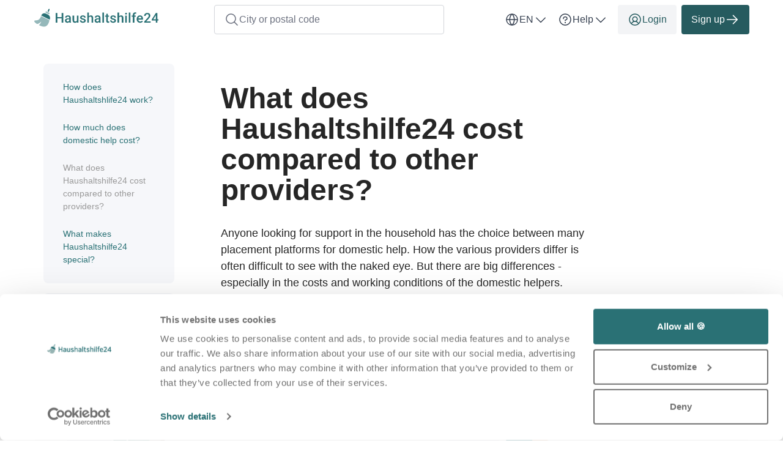

--- FILE ---
content_type: text/html; charset=utf-8
request_url: https://haushaltshilfe24.at/en/cost-compared-to-others
body_size: 49729
content:

  <!DOCTYPE html>
<html lang="en">
    <head>
    <link href="/images/services/cleaning/search_cta_header.jpg" rel="preload" as="image" fetchpriority="high">

    <script data-cookieconsent="ignore">
  window.dataLayer = window.dataLayer || [];
  dataLayer.push({
    allow_enhanced_conversions: true,
    productionEnv: "true",
    locale: "en"
  });

  function gtag() { dataLayer.push(arguments); }

    gtag("consent", "default", {
      ad_personalization: "denied",
      ad_storage: "denied",
      ad_user_data: "denied",
      analytics_storage: "denied",
      functionality_storage: "denied",
      personalization_storage: "denied",
      security_storage: "granted",
      wait_for_update: 500
    });

    gtag("set", "ads_data_redaction", true);
    gtag("set", "url_passthrough", true);

    dataLayer.push({ referrer: "" });

  
</script>

      <script data-cookieconsent="ignore">
    (function(w,d,s,l,i){w[l]=w[l]||[];w[l].push({'gtm.start':
    new Date().getTime(),event:'gtm.js'});var f=d.getElementsByTagName(s)[0],
    j=d.createElement(s),dl=l!='dataLayer'?'&l='+l:'';j.async=true;j.src=
    'https://www.googletagmanager.com/gtm.js?id='+i+dl;f.parentNode.insertBefore(j,f);
    })(window,document,'script','dataLayer','GTM-K2C8SQNQ');
  </script>



  
  <meta http-equiv="X-UA-Compatible" content="IE=edge">
<meta charset="utf-8">
<script>var _rollbarConfig = {"accessToken":"fc9baa7c6a9342b5a48998716042b0e5","captureUncaught":true,"captureUnhandledRejections":true,"checkIgnore":"function(isUncaught, args, payload) {\n  try {\n    var err = args[0];\n    var isExternalError = true;\n    var appDomain = window.location.hostname;\n\n    if (err && err.stack) {\n      var stackFrames = err.stack.split('\\n');\n      for (var i = 0; i < stackFrames.length; i++) {\n        if (stackFrames[i].includes(appDomain)) {\n          isExternalError = false;\n          break;\n        }\n      }\n    }\n\n    return isExternalError;\n  } catch (e) {\n    // Something went wrong during the analysis, so do not ignore this error\n    return false;\n  }\n}","payload":{"environment":"production","client":{"javascript":{"source_map_enabled":true,"guess_uncaught_frames":true}}},"ignoredMessages":["^Script error.$","gcrweb","getRootNode","jQuery is not defined","Can't find variable: jQuery","LemonFrog is not defined","^Cannot read property of undefined.*(a.L).*$","adsbygoogle.*","g is null","readyState","_AutofillCallbackHandler","Cannot read properties of undefined (reading 'bind')","Maximum call stack size exceeded."]};</script>
<script>!function(r){var e={};function o(n){if(e[n])return e[n].exports;var t=e[n]={i:n,l:!1,exports:{}};return r[n].call(t.exports,t,t.exports,o),t.l=!0,t.exports}o.m=r,o.c=e,o.d=function(r,e,n){o.o(r,e)||Object.defineProperty(r,e,{enumerable:!0,get:n})},o.r=function(r){"undefined"!=typeof Symbol&&Symbol.toStringTag&&Object.defineProperty(r,Symbol.toStringTag,{value:"Module"}),Object.defineProperty(r,"__esModule",{value:!0})},o.t=function(r,e){if(1&e&&(r=o(r)),8&e)return r;if(4&e&&"object"==typeof r&&r&&r.__esModule)return r;var n=Object.create(null);if(o.r(n),Object.defineProperty(n,"default",{enumerable:!0,value:r}),2&e&&"string"!=typeof r)for(var t in r)o.d(n,t,function(e){return r[e]}.bind(null,t));return n},o.n=function(r){var e=r&&r.__esModule?function(){return r.default}:function(){return r};return o.d(e,"a",e),e},o.o=function(r,e){return Object.prototype.hasOwnProperty.call(r,e)},o.p="",o(o.s=0)}([function(r,e,o){"use strict";var n=o(1),t=o(5);_rollbarConfig=_rollbarConfig||{},_rollbarConfig.rollbarJsUrl=_rollbarConfig.rollbarJsUrl||"https://cdn.rollbar.com/rollbarjs/refs/tags/v2.26.1/rollbar.min.js",_rollbarConfig.async=void 0===_rollbarConfig.async||_rollbarConfig.async;var a=n.setupShim(window,_rollbarConfig),l=t(_rollbarConfig);window.rollbar=n.Rollbar,a.loadFull(window,document,!_rollbarConfig.async,_rollbarConfig,l)},function(r,e,o){"use strict";var n=o(2),t=o(3);function a(r){return function(){try{return r.apply(this,arguments)}catch(r){try{console.error("[Rollbar]: Internal error",r)}catch(r){}}}}var l=0;function i(r,e){this.options=r,this._rollbarOldOnError=null;var o=l++;this.shimId=function(){return o},"undefined"!=typeof window&&window._rollbarShims&&(window._rollbarShims[o]={handler:e,messages:[]})}var s=o(4),d=function(r,e){return new i(r,e)},c=function(r){return new s(d,r)};function u(r){return a((function(){var e=this,o=Array.prototype.slice.call(arguments,0),n={shim:e,method:r,args:o,ts:new Date};window._rollbarShims[this.shimId()].messages.push(n)}))}i.prototype.loadFull=function(r,e,o,n,t){var l=!1,i=e.createElement("script"),s=e.getElementsByTagName("script")[0],d=s.parentNode;i.crossOrigin="",i.src=n.rollbarJsUrl,o||(i.async=!0),i.onload=i.onreadystatechange=a((function(){if(!(l||this.readyState&&"loaded"!==this.readyState&&"complete"!==this.readyState)){i.onload=i.onreadystatechange=null;try{d.removeChild(i)}catch(r){}l=!0,function(){var e;if(void 0===r._rollbarDidLoad){e=new Error("rollbar.js did not load");for(var o,n,a,l,i=0;o=r._rollbarShims[i++];)for(o=o.messages||[];n=o.shift();)for(a=n.args||[],i=0;i<a.length;++i)if("function"==typeof(l=a[i])){l(e);break}}"function"==typeof t&&t(e)}()}})),d.insertBefore(i,s)},i.prototype.wrap=function(r,e,o){try{var n;if(n="function"==typeof e?e:function(){return e||{}},"function"!=typeof r)return r;if(r._isWrap)return r;if(!r._rollbar_wrapped&&(r._rollbar_wrapped=function(){o&&"function"==typeof o&&o.apply(this,arguments);try{return r.apply(this,arguments)}catch(o){var e=o;throw e&&("string"==typeof e&&(e=new String(e)),e._rollbarContext=n()||{},e._rollbarContext._wrappedSource=r.toString(),window._rollbarWrappedError=e),e}},r._rollbar_wrapped._isWrap=!0,r.hasOwnProperty))for(var t in r)r.hasOwnProperty(t)&&(r._rollbar_wrapped[t]=r[t]);return r._rollbar_wrapped}catch(e){return r}};for(var p="log,debug,info,warn,warning,error,critical,global,configure,handleUncaughtException,handleAnonymousErrors,handleUnhandledRejection,captureEvent,captureDomContentLoaded,captureLoad".split(","),f=0;f<p.length;++f)i.prototype[p[f]]=u(p[f]);r.exports={setupShim:function(r,e){if(r){var o=e.globalAlias||"Rollbar";if("object"==typeof r[o])return r[o];r._rollbarShims={},r._rollbarWrappedError=null;var l=new c(e);return a((function(){e.captureUncaught&&(l._rollbarOldOnError=r.onerror,n.captureUncaughtExceptions(r,l,!0),e.wrapGlobalEventHandlers&&t(r,l,!0)),e.captureUnhandledRejections&&n.captureUnhandledRejections(r,l,!0);var a=e.autoInstrument;return!1!==e.enabled&&(void 0===a||!0===a||function(r){return!("object"!=typeof r||void 0!==r.page&&!r.page)}(a))&&r.addEventListener&&(r.addEventListener("load",l.captureLoad.bind(l)),r.addEventListener("DOMContentLoaded",l.captureDomContentLoaded.bind(l))),r[o]=l,l}))()}},Rollbar:c}},function(r,e,o){"use strict";function n(r,e,o,n){r._rollbarWrappedError&&(n[4]||(n[4]=r._rollbarWrappedError),n[5]||(n[5]=r._rollbarWrappedError._rollbarContext),r._rollbarWrappedError=null);var t=e.handleUncaughtException.apply(e,n);o&&o.apply(r,n),"anonymous"===t&&(e.anonymousErrorsPending+=1)}r.exports={captureUncaughtExceptions:function(r,e,o){if(r){var t;if("function"==typeof e._rollbarOldOnError)t=e._rollbarOldOnError;else if(r.onerror){for(t=r.onerror;t._rollbarOldOnError;)t=t._rollbarOldOnError;e._rollbarOldOnError=t}e.handleAnonymousErrors();var a=function(){var o=Array.prototype.slice.call(arguments,0);n(r,e,t,o)};o&&(a._rollbarOldOnError=t),r.onerror=a}},captureUnhandledRejections:function(r,e,o){if(r){"function"==typeof r._rollbarURH&&r._rollbarURH.belongsToShim&&r.removeEventListener("unhandledrejection",r._rollbarURH);var n=function(r){var o,n,t;try{o=r.reason}catch(r){o=void 0}try{n=r.promise}catch(r){n="[unhandledrejection] error getting `promise` from event"}try{t=r.detail,!o&&t&&(o=t.reason,n=t.promise)}catch(r){}o||(o="[unhandledrejection] error getting `reason` from event"),e&&e.handleUnhandledRejection&&e.handleUnhandledRejection(o,n)};n.belongsToShim=o,r._rollbarURH=n,r.addEventListener("unhandledrejection",n)}}}},function(r,e,o){"use strict";function n(r,e,o){if(e.hasOwnProperty&&e.hasOwnProperty("addEventListener")){for(var n=e.addEventListener;n._rollbarOldAdd&&n.belongsToShim;)n=n._rollbarOldAdd;var t=function(e,o,t){n.call(this,e,r.wrap(o),t)};t._rollbarOldAdd=n,t.belongsToShim=o,e.addEventListener=t;for(var a=e.removeEventListener;a._rollbarOldRemove&&a.belongsToShim;)a=a._rollbarOldRemove;var l=function(r,e,o){a.call(this,r,e&&e._rollbar_wrapped||e,o)};l._rollbarOldRemove=a,l.belongsToShim=o,e.removeEventListener=l}}r.exports=function(r,e,o){if(r){var t,a,l="EventTarget,Window,Node,ApplicationCache,AudioTrackList,ChannelMergerNode,CryptoOperation,EventSource,FileReader,HTMLUnknownElement,IDBDatabase,IDBRequest,IDBTransaction,KeyOperation,MediaController,MessagePort,ModalWindow,Notification,SVGElementInstance,Screen,TextTrack,TextTrackCue,TextTrackList,WebSocket,WebSocketWorker,Worker,XMLHttpRequest,XMLHttpRequestEventTarget,XMLHttpRequestUpload".split(",");for(t=0;t<l.length;++t)r[a=l[t]]&&r[a].prototype&&n(e,r[a].prototype,o)}}},function(r,e,o){"use strict";function n(r,e){this.impl=r(e,this),this.options=e,function(r){for(var e=function(r){return function(){var e=Array.prototype.slice.call(arguments,0);if(this.impl[r])return this.impl[r].apply(this.impl,e)}},o="log,debug,info,warn,warning,error,critical,global,configure,handleUncaughtException,handleAnonymousErrors,handleUnhandledRejection,_createItem,wrap,loadFull,shimId,captureEvent,captureDomContentLoaded,captureLoad".split(","),n=0;n<o.length;n++)r[o[n]]=e(o[n])}(n.prototype)}n.prototype._swapAndProcessMessages=function(r,e){var o,n,t;for(this.impl=r(this.options);o=e.shift();)n=o.method,t=o.args,this[n]&&"function"==typeof this[n]&&("captureDomContentLoaded"===n||"captureLoad"===n?this[n].apply(this,[t[0],o.ts]):this[n].apply(this,t));return this},r.exports=n},function(r,e,o){"use strict";r.exports=function(r){return function(e){if(!e&&!window._rollbarInitialized){for(var o,n,t=(r=r||{}).globalAlias||"Rollbar",a=window.rollbar,l=function(r){return new a(r)},i=0;o=window._rollbarShims[i++];)n||(n=o.handler),o.handler._swapAndProcessMessages(l,o.messages);window[t]=n,window._rollbarInitialized=!0}}}}]);</script>
<meta name="viewport" content="user-scalable=no, initial-scale=1, maximum-scale=1, minimum-scale=1, width=device-width, height=device-height">

<meta property="og:url" content="haushaltshilfe24.at">
<meta property="og:image" content="https://lemonfrog-production.s3.eu-central-1.amazonaws.com/v09onk8b9ftyah95hz3a0vte4eqr?response-content-disposition=inline%3B%20filename%3D%2203.meta_image.png%22%3B%20filename%2A%3DUTF-8%27%2703.meta_image.png&amp;amp;response-content-type=image%2Fpng&amp;amp;X-Amz-Algorithm=AWS4-HMAC-SHA256&amp;amp;X-Amz-Credential=AKIA3JDHZSYDXYWWNZU2%2F20260121%2Feu-central-1%2Fs3%2Faws4_request&amp;amp;X-Amz-Date=20260121T221021Z&amp;amp;X-Amz-Expires=604800&amp;amp;X-Amz-SignedHeaders=host&amp;amp;X-Amz-Signature=6b79db225439b3d564417b16c30828b200d804efd1447a99999a880ce87c90ad">
<meta property="og:title" content="What does Haushaltshlife24 cost in comparison? - Haushaltshilfe24">
<meta name="twitter:card" content="summary">

<title>What does Haushaltshlife24 cost in comparison? - Haushaltshilfe24</title>

  <meta name="keywords" content="Housekeeper, gardener, gardening, handicraftsmen">

  <meta name="description" content="We explain how the costs of providers of domestic help are made up and what you need to look out for when choosing.">
  <meta name="twitter:description" content="We explain how the costs of providers of domestic help are made up and what you need to look out for when choosing.">
  <meta property="og:type" content="Website">
  <meta property="og:description" content="We explain how the costs of providers of domestic help are made up and what you need to look out for when choosing.">


  <link rel="apple-touch-icon" sizes="180x180" href="/images/services/cleaning/apple-touch-icon.png">
  <link rel="icon" type="image/png" sizes="32x32" href="/images/services/cleaning/favicon-32x32.png">
  <link rel="icon" type="image/png" sizes="16x16" href="/images/services/cleaning/favicon-16x16.png">
  <link rel="manifest" href="/images/services/cleaning/manifest.json">
  <link rel="mask-icon" href="/images/services/cleaning/safari-pinned-tab.svg">

  <meta name="theme-color" content="#ffffff">

  <link rel="stylesheet" href="/assets/cleaning-7d35e2ee40a43504d305f7908f3698d94c75333db29418d61357ee463507fe02.css" />

  <link href="https://haushaltshilfe24.at/en/pages/cost-compared-to-others" rel="canonical">
  <script>
//<![CDATA[
window.gon={};gon.global={"current_invalid_date":null};gon.locale="en";
//]]>
</script>

  <script id="Cookiebot"
        src="https://consent.cookiebot.com/uc.js"
        data-cbid="43fcf953-ed1b-41b8-af90-464d92447e2e"
        data-consentmode-defaults="disabled"
        data-culture="en"
        data-blockingmode="auto"
        type="text/javascript">
</script>



  <script src="/assets/application-339b74cdae26a98ca79004fca90f3f91311784b1dc7ebe09950808b24e82ef46.js" data-cookieconsent="ignore"></script>

    <script src="/assets/other_layout-f15f530e548d573fdb6d2c6642c55daef5c8845f1656a7111b3b746495ca3e72.js"></script>

  
  <meta name="csrf-param" content="authenticity_token" />
<meta name="csrf-token" content="rQBKj8Hdte0hNERANIoFPm-cojyaB8tZFQJcvDNtvdiL-g0lDPfp0TZZZ_FLXUtAQTDeCRO540MA8uqgUrPn7w" />
  <meta name="action-cable-url" content="/cable" />
  

  
    <link rel="alternate" hreflang="en-AT" href="https://haushaltshilfe24.at/en/cost-compared-to-others" />

    <link rel="alternate" hreflang="de-AT" href="https://haushaltshilfe24.at/de/kosten-im-vergleich-zu-anderen" />

  <script>
//<![CDATA[

    window.country = "Austria";
    
    window.gaMeasurementId = "G-H3L6YDRXHK";

//]]>
</script>    <script>
//<![CDATA[

      window.__ = {"abbr_day_names":["Mo","Tu","We","Th","Fr","Sa","Su"],"availability_table":{"hours_ranges":["Pre noon","Afternoon","Evening","Night"]},"errors":{"messages":{"blank":"can't be blank","invalid":"is invalid","stripe_checkout":{"processing_error":"Unfortunately an error occurred while processing the payment. Please try again, or choose a different payment method."},"invalid_first_name":"Please add up to 2 first names and use only letters from A to Z.$","invalid_last_name":"Please use only letters from A to Z, no special characters or other fonts.","invalid_locality":"Please use only letters from A to Z, no special characters or other fonts.","stripe":{"incorrect_number":"The card number is incorrect.","invalid_number":"The card number is not a valid credit card number.","invalid_expiry_month":"The card's expiration month is invalid.","invalid_expiry_year":"The card's expiration year is invalid.","invalid_cvc":"The card's security code is invalid.","expired_card":"The card has expired.","incorrect_cvc":"The card's security code is incorrect.","incorrect_zip":"The card's zip code failed validation.","card_declined":"Your card has been declined.\u003cbr\u003e\u003cbr\u003ePlease make sure your credit card data is correct and try again, or choose a different payment method.","missing":"There is no card on a customer that is being charged.","processing_error":"An error occurred while processing the card.","rate_limit":"An error occurred due to requests hitting the API too quickly. Please let us know if you're consistently running into this error.","timeout":"Our payment provider is currently not available. Please try again in some minutes."}}},"readmore":{"more":"Read more...","less":"Show less"}};

//]]>
</script></head>


  

  <body class="pages pages-show body">
    <script>
//<![CDATA[
window.gon={};gon.global={"current_invalid_date":null};gon.locale="en";
//]]>
</script>
      <noscript>
    <iframe src="https://www.googletagmanager.com/ns.html?id=GTM-K2C8SQNQ"
            height="0"
            width="0"
            style="display:none;visibility:hidden"></iframe>
  </noscript>



        <div class="js-navigation">
    <nav class="navbar--default bg-white">
      <div class="sm-px-8 container flex items-center-between header-nav-container">
        <div class="container flex items-center-between full-width-sm full-width-xs py-8 xs-py-4">
          <button type="button"
                  class="visible-sm visible-xs btn btn-color-gray btn-tertiary flex-initial size-48 js-nav-search-mobile-trigger">
            <svg xmlns="http://www.w3.org/2000/svg" width="24" height="24" viewBox="0 0 24 24" fill="none">
  <path d="M21.5308 20.4686L16.8368 15.7755C18.1973 14.1421 18.8757 12.047 18.7309 9.92618C18.5861 7.80531 17.6293 5.82191 16.0593 4.38859C14.4894 2.95526 12.4274 2.18235 10.3021 2.23065C8.17687 2.27895 6.15205 3.14474 4.64888 4.64791C3.14571 6.15108 2.27993 8.1759 2.23163 10.3012C2.18333 12.4264 2.95623 14.4885 4.38956 16.0584C5.82289 17.6283 7.80629 18.5852 9.92715 18.73C12.048 18.8748 14.1431 18.1963 15.7765 16.8358L20.4696 21.5299C20.5393 21.5995 20.622 21.6548 20.713 21.6925C20.8041 21.7302 20.9017 21.7497 21.0002 21.7497C21.0988 21.7497 21.1963 21.7302 21.2874 21.6925C21.3784 21.6548 21.4612 21.5995 21.5308 21.5299C21.6005 21.4602 21.6558 21.3775 21.6935 21.2864C21.7312 21.1954 21.7506 21.0978 21.7506 20.9992C21.7506 20.9007 21.7312 20.8031 21.6935 20.7121C21.6558 20.621 21.6005 20.5383 21.5308 20.4686ZM3.75021 10.4992C3.75021 9.16421 4.14609 7.85917 4.88779 6.74914C5.62949 5.63911 6.6837 4.77394 7.9171 4.26305C9.1505 3.75216 10.5077 3.61849 11.8171 3.87894C13.1264 4.13939 14.3292 4.78226 15.2732 5.72627C16.2172 6.67027 16.8601 7.87301 17.1205 9.18238C17.381 10.4917 17.2473 11.849 16.7364 13.0824C16.2255 14.3158 15.3603 15.37 14.2503 16.1117C13.1403 16.8534 11.8352 17.2492 10.5002 17.2492C8.71061 17.2473 6.99488 16.5355 5.72944 15.27C4.464 14.0046 3.7522 12.2888 3.75021 10.4992Z" fill="currentColor"></path>
</svg>
          </button>

          <div class="flex-centered full-width-sm full-width-xs">
            <a href="/en" id="header-logo flex items-center">
  <svg xmlns="http://www.w3.org/2000/svg" width="204" height="32" viewBox="-1 0 204 32" fill="none" class="maxw-full hsize-32">
  <g clip-path="url(#logo_haushaltshilfe24)">
    <path d="M45.334 14.8906V17.0283H37.0303V14.8906H45.334ZM37.6963 8.35938V24H35V8.35938H37.6963ZM47.4072 8.35938V24H44.7217V8.35938H47.4072Z" fill="#2A7175"></path>
    <path d="M57.1341 21.6689V16.126C57.1341 15.7106 57.0589 15.3525 56.9085 15.0518C56.7581 14.751 56.5289 14.5182 56.221 14.3535C55.9202 14.1888 55.5406 14.1064 55.0823 14.1064C54.6598 14.1064 54.2945 14.1781 53.9866 14.3213C53.6787 14.4645 53.4388 14.6579 53.2669 14.9014C53.095 15.1449 53.0091 15.4206 53.0091 15.7285H50.4309C50.4309 15.2702 50.5419 14.8262 50.7639 14.3965C50.986 13.9668 51.3082 13.5837 51.7307 13.2471C52.1533 12.9105 52.6582 12.6455 53.2454 12.4521C53.8326 12.2588 54.4915 12.1621 55.222 12.1621C56.0957 12.1621 56.8691 12.3089 57.5423 12.6025C58.2226 12.8962 58.7561 13.3402 59.1429 13.9346C59.5367 14.5218 59.7337 15.2594 59.7337 16.1475V21.3145C59.7337 21.8444 59.7695 22.3206 59.8411 22.7432C59.9199 23.1585 60.0309 23.5202 60.1741 23.8281V24H57.5208C57.399 23.7207 57.3024 23.3662 57.2307 22.9365C57.1663 22.4997 57.1341 22.0771 57.1341 21.6689ZM57.51 16.9316L57.5315 18.5322H55.6731C55.1933 18.5322 54.7708 18.5788 54.4055 18.6719C54.0403 18.7578 53.736 18.8867 53.4925 19.0586C53.249 19.2305 53.0664 19.4382 52.9446 19.6816C52.8229 19.9251 52.762 20.2008 52.762 20.5088C52.762 20.8167 52.8336 21.0996 52.9768 21.3574C53.1201 21.6081 53.3277 21.805 53.5999 21.9482C53.8792 22.0915 54.2158 22.1631 54.6096 22.1631C55.1396 22.1631 55.6015 22.0557 55.9954 21.8408C56.3964 21.6188 56.7115 21.3503 56.9407 21.0352C57.1699 20.7129 57.2916 20.4085 57.3059 20.1221L58.1438 21.2715C58.0579 21.5651 57.9111 21.8802 57.7034 22.2168C57.4957 22.5534 57.2236 22.8757 56.887 23.1836C56.5576 23.4844 56.1601 23.7314 55.6946 23.9248C55.2363 24.1182 54.7063 24.2148 54.1048 24.2148C53.3457 24.2148 52.6689 24.0645 52.0745 23.7637C51.4801 23.4557 51.0146 23.0439 50.678 22.5283C50.3414 22.0055 50.1731 21.4147 50.1731 20.7559C50.1731 20.14 50.2877 19.5957 50.5169 19.123C50.7532 18.6432 51.097 18.2422 51.5481 17.9199C52.0065 17.5977 52.5651 17.3542 53.2239 17.1895C53.8828 17.0176 54.6347 16.9316 55.4798 16.9316H57.51Z" fill="#2A7175"></path>
    <path d="M69.6539 21.2607V12.377H72.2535V24H69.8043L69.6539 21.2607ZM70.0191 18.8438L70.8892 18.8223C70.8892 19.6029 70.8033 20.3226 70.6314 20.9814C70.4595 21.6331 70.1946 22.2025 69.8365 22.6895C69.4784 23.1693 69.0201 23.5452 68.4615 23.8174C67.9029 24.0824 67.2333 24.2148 66.4527 24.2148C65.8869 24.2148 65.3677 24.1325 64.8951 23.9678C64.4224 23.8031 64.0142 23.5488 63.6705 23.2051C63.3339 22.8613 63.0725 22.4137 62.8863 21.8623C62.7001 21.3109 62.607 20.652 62.607 19.8857V12.377H65.1959V19.9072C65.1959 20.3298 65.246 20.6842 65.3463 20.9707C65.4465 21.25 65.5826 21.4756 65.7545 21.6475C65.9263 21.8193 66.1269 21.9411 66.356 22.0127C66.5852 22.0843 66.8287 22.1201 67.0865 22.1201C67.8241 22.1201 68.4042 21.9769 68.8267 21.6904C69.2564 21.3968 69.5608 21.0029 69.7398 20.5088C69.926 20.0146 70.0191 19.4596 70.0191 18.8438Z" fill="#2A7175"></path>
    <path d="M81.6473 20.8525C81.6473 20.5947 81.5829 20.362 81.4539 20.1543C81.325 19.9395 81.078 19.7461 80.7127 19.5742C80.3547 19.4023 79.8247 19.2448 79.1229 19.1016C78.507 18.9655 77.9412 18.8044 77.4256 18.6182C76.9172 18.4248 76.4803 18.1921 76.1151 17.9199C75.7498 17.6478 75.467 17.3255 75.2664 16.9531C75.0659 16.5807 74.9657 16.151 74.9657 15.6641C74.9657 15.1914 75.0695 14.7438 75.2772 14.3213C75.4849 13.8988 75.7821 13.5264 76.1688 13.2041C76.5555 12.8818 77.0246 12.6276 77.576 12.4414C78.1346 12.2552 78.7577 12.1621 79.4452 12.1621C80.4191 12.1621 81.2534 12.3268 81.9481 12.6562C82.6499 12.9785 83.187 13.4189 83.5594 13.9775C83.9318 14.529 84.118 15.152 84.118 15.8467H81.5291C81.5291 15.5387 81.4504 15.2523 81.2928 14.9873C81.1424 14.7152 80.9133 14.4967 80.6053 14.332C80.2974 14.1602 79.9107 14.0742 79.4452 14.0742C79.0011 14.0742 78.6323 14.1458 78.3387 14.2891C78.0523 14.4251 77.8374 14.6042 77.6942 14.8262C77.5581 15.0482 77.4901 15.2917 77.4901 15.5566C77.4901 15.75 77.5259 15.9255 77.5975 16.083C77.6763 16.2334 77.8052 16.373 77.9842 16.502C78.1633 16.6237 78.4067 16.7383 78.7147 16.8457C79.0298 16.9531 79.4237 17.057 79.8963 17.1572C80.7843 17.3434 81.547 17.5833 82.1844 17.877C82.8289 18.1634 83.3231 18.5358 83.6668 18.9941C84.0106 19.4453 84.1825 20.0182 84.1825 20.7129C84.1825 21.2285 84.0715 21.7012 83.8495 22.1309C83.6346 22.5534 83.3195 22.9222 82.9041 23.2373C82.4888 23.5452 81.9911 23.7852 81.411 23.957C80.8381 24.1289 80.1935 24.2148 79.4774 24.2148C78.4246 24.2148 77.533 24.0286 76.8026 23.6562C76.0721 23.2767 75.5171 22.7933 75.1375 22.2061C74.7651 21.6117 74.5789 20.9958 74.5789 20.3584H77.0819C77.1105 20.8382 77.243 21.2214 77.4793 21.5078C77.7228 21.7871 78.0236 21.9912 78.3817 22.1201C78.7469 22.2419 79.1229 22.3027 79.5096 22.3027C79.9751 22.3027 80.3654 22.2419 80.6805 22.1201C80.9956 21.9912 81.2355 21.8193 81.4002 21.6045C81.5649 21.3825 81.6473 21.1318 81.6473 20.8525Z" fill="#2A7175"></path>
    <path d="M89.2257 7.5V24H86.6476V7.5H89.2257ZM88.7745 17.7588L87.9366 17.748C87.9438 16.946 88.0548 16.2048 88.2696 15.5244C88.4917 14.8441 88.7996 14.2533 89.1935 13.752C89.5945 13.2435 90.0743 12.8532 90.6329 12.5811C91.1915 12.3018 91.811 12.1621 92.4913 12.1621C93.0642 12.1621 93.5799 12.2409 94.0382 12.3984C94.5037 12.556 94.9047 12.8102 95.2413 13.1611C95.5779 13.5049 95.8321 13.9561 96.004 14.5146C96.1831 15.0661 96.2726 15.7393 96.2726 16.5342V24H93.673V16.5127C93.673 15.9541 93.5906 15.5101 93.4259 15.1807C93.2683 14.8512 93.0356 14.6149 92.7277 14.4717C92.4197 14.3213 92.0437 14.2461 91.5997 14.2461C91.1342 14.2461 90.7225 14.3392 90.3644 14.5254C90.0135 14.7116 89.7198 14.9658 89.4835 15.2881C89.2472 15.6104 89.0682 15.9827 88.9464 16.4053C88.8318 16.8278 88.7745 17.279 88.7745 17.7588Z" fill="#2A7175"></path>
    <path d="M105.666 21.6689V16.126C105.666 15.7106 105.591 15.3525 105.441 15.0518C105.29 14.751 105.061 14.5182 104.753 14.3535C104.453 14.1888 104.073 14.1064 103.615 14.1064C103.192 14.1064 102.827 14.1781 102.519 14.3213C102.211 14.4645 101.971 14.6579 101.799 14.9014C101.627 15.1449 101.541 15.4206 101.541 15.7285H98.9633C98.9633 15.2702 99.0743 14.8262 99.2963 14.3965C99.5183 13.9668 99.8406 13.5837 100.263 13.2471C100.686 12.9105 101.19 12.6455 101.778 12.4521C102.365 12.2588 103.024 12.1621 103.754 12.1621C104.628 12.1621 105.401 12.3089 106.075 12.6025C106.755 12.8962 107.288 13.3402 107.675 13.9346C108.069 14.5218 108.266 15.2594 108.266 16.1475V21.3145C108.266 21.8444 108.302 22.3206 108.373 22.7432C108.452 23.1585 108.563 23.5202 108.706 23.8281V24H106.053C105.931 23.7207 105.835 23.3662 105.763 22.9365C105.699 22.4997 105.666 22.0771 105.666 21.6689ZM106.042 16.9316L106.064 18.5322H104.205C103.726 18.5322 103.303 18.5788 102.938 18.6719C102.573 18.7578 102.268 18.8867 102.025 19.0586C101.781 19.2305 101.599 19.4382 101.477 19.6816C101.355 19.9251 101.294 20.2008 101.294 20.5088C101.294 20.8167 101.366 21.0996 101.509 21.3574C101.652 21.6081 101.86 21.805 102.132 21.9482C102.412 22.0915 102.748 22.1631 103.142 22.1631C103.672 22.1631 104.134 22.0557 104.528 21.8408C104.929 21.6188 105.244 21.3503 105.473 21.0352C105.702 20.7129 105.824 20.4085 105.838 20.1221L106.676 21.2715C106.59 21.5651 106.443 21.8802 106.236 22.2168C106.028 22.5534 105.756 22.8757 105.419 23.1836C105.09 23.4844 104.692 23.7314 104.227 23.9248C103.769 24.1182 103.239 24.2148 102.637 24.2148C101.878 24.2148 101.201 24.0645 100.607 23.7637C100.012 23.4557 99.5469 23.0439 99.2104 22.5283C98.8738 22.0055 98.7055 21.4147 98.7055 20.7559C98.7055 20.14 98.82 19.5957 99.0492 19.123C99.2855 18.6432 99.6293 18.2422 100.08 17.9199C100.539 17.5977 101.097 17.3542 101.756 17.1895C102.415 17.0176 103.167 16.9316 104.012 16.9316H106.042Z" fill="#2A7175"></path>
    <path d="M113.965 7.5V24H111.365V7.5H113.965Z" fill="#2A7175"></path>
    <path d="M122.349 12.377V14.2676H115.796V12.377H122.349ZM117.686 9.53027H120.275V20.7881C120.275 21.1462 120.325 21.4219 120.426 21.6152C120.533 21.8014 120.68 21.9268 120.866 21.9912C121.052 22.0557 121.271 22.0879 121.521 22.0879C121.7 22.0879 121.872 22.0771 122.037 22.0557C122.202 22.0342 122.334 22.0127 122.435 21.9912L122.445 23.9678C122.23 24.0322 121.98 24.0895 121.693 24.1396C121.414 24.1898 121.092 24.2148 120.727 24.2148C120.132 24.2148 119.606 24.111 119.147 23.9033C118.689 23.6885 118.331 23.3411 118.073 22.8613C117.815 22.3815 117.686 21.7441 117.686 20.9492V9.53027Z" fill="#2A7175"></path>
    <path d="M131.087 20.8525C131.087 20.5947 131.023 20.362 130.894 20.1543C130.765 19.9395 130.518 19.7461 130.153 19.5742C129.795 19.4023 129.265 19.2448 128.563 19.1016C127.947 18.9655 127.381 18.8044 126.865 18.6182C126.357 18.4248 125.92 18.1921 125.555 17.9199C125.19 17.6478 124.907 17.3255 124.706 16.9531C124.506 16.5807 124.406 16.151 124.406 15.6641C124.406 15.1914 124.509 14.7438 124.717 14.3213C124.925 13.8988 125.222 13.5264 125.609 13.2041C125.995 12.8818 126.464 12.6276 127.016 12.4414C127.574 12.2552 128.198 12.1621 128.885 12.1621C129.859 12.1621 130.693 12.3268 131.388 12.6562C132.09 12.9785 132.627 13.4189 132.999 13.9775C133.372 14.529 133.558 15.152 133.558 15.8467H130.969C130.969 15.5387 130.89 15.2523 130.733 14.9873C130.582 14.7152 130.353 14.4967 130.045 14.332C129.737 14.1602 129.35 14.0742 128.885 14.0742C128.441 14.0742 128.072 14.1458 127.779 14.2891C127.492 14.4251 127.277 14.6042 127.134 14.8262C126.998 15.0482 126.93 15.2917 126.93 15.5566C126.93 15.75 126.966 15.9255 127.037 16.083C127.116 16.2334 127.245 16.373 127.424 16.502C127.603 16.6237 127.847 16.7383 128.155 16.8457C128.47 16.9531 128.864 17.057 129.336 17.1572C130.224 17.3434 130.987 17.5833 131.624 17.877C132.269 18.1634 132.763 18.5358 133.107 18.9941C133.45 19.4453 133.622 20.0182 133.622 20.7129C133.622 21.2285 133.511 21.7012 133.289 22.1309C133.074 22.5534 132.759 22.9222 132.344 23.2373C131.929 23.5452 131.431 23.7852 130.851 23.957C130.278 24.1289 129.633 24.2148 128.917 24.2148C127.864 24.2148 126.973 24.0286 126.242 23.6562C125.512 23.2767 124.957 22.7933 124.577 22.2061C124.205 21.6117 124.019 20.9958 124.019 20.3584H126.522C126.55 20.8382 126.683 21.2214 126.919 21.5078C127.163 21.7871 127.463 21.9912 127.822 22.1201C128.187 22.2419 128.563 22.3027 128.949 22.3027C129.415 22.3027 129.805 22.2419 130.12 22.1201C130.435 21.9912 130.675 21.8193 130.84 21.6045C131.005 21.3825 131.087 21.1318 131.087 20.8525Z" fill="#2A7175"></path>
    <path d="M138.666 7.5V24H136.087V7.5H138.666ZM138.214 17.7588L137.376 17.748C137.384 16.946 137.495 16.2048 137.709 15.5244C137.932 14.8441 138.239 14.2533 138.633 13.752C139.034 13.2435 139.514 12.8532 140.073 12.5811C140.631 12.3018 141.251 12.1621 141.931 12.1621C142.504 12.1621 143.02 12.2409 143.478 12.3984C143.944 12.556 144.345 12.8102 144.681 13.1611C145.018 13.5049 145.272 13.9561 145.444 14.5146C145.623 15.0661 145.712 15.7393 145.712 16.5342V24H143.113V16.5127C143.113 15.9541 143.03 15.5101 142.866 15.1807C142.708 14.8512 142.475 14.6149 142.168 14.4717C141.86 14.3213 141.484 14.2461 141.04 14.2461C140.574 14.2461 140.162 14.3392 139.804 14.5254C139.453 14.7116 139.16 14.9658 138.923 15.2881C138.687 15.6104 138.508 15.9827 138.386 16.4053C138.272 16.8278 138.214 17.279 138.214 17.7588Z" fill="#2A7175"></path>
    <path d="M151.325 12.377V24H148.725V12.377H151.325ZM148.554 9.32617C148.554 8.93229 148.682 8.60645 148.94 8.34863C149.205 8.08366 149.57 7.95117 150.036 7.95117C150.494 7.95117 150.856 8.08366 151.121 8.34863C151.386 8.60645 151.518 8.93229 151.518 9.32617C151.518 9.71289 151.386 10.0352 151.121 10.293C150.856 10.5508 150.494 10.6797 150.036 10.6797C149.57 10.6797 149.205 10.5508 148.94 10.293C148.682 10.0352 148.554 9.71289 148.554 9.32617Z" fill="#2A7175"></path>
    <path d="M157.152 7.5V24H154.553V7.5H157.152Z" fill="#2A7175"></path>
    <path d="M163.71 24H161.121V11.2598C161.121 10.3932 161.283 9.66634 161.605 9.0791C161.934 8.4847 162.403 8.03711 163.012 7.73633C163.621 7.42839 164.341 7.27441 165.171 7.27441C165.429 7.27441 165.683 7.29232 165.934 7.32812C166.185 7.35677 166.428 7.40332 166.664 7.46777L166.6 9.46582C166.457 9.43001 166.299 9.40495 166.127 9.39062C165.963 9.3763 165.784 9.36914 165.59 9.36914C165.196 9.36914 164.856 9.44434 164.57 9.59473C164.29 9.73796 164.076 9.94922 163.925 10.2285C163.782 10.5078 163.71 10.8516 163.71 11.2598V24ZM166.106 12.377V14.2676H159.338V12.377H166.106Z" fill="#2A7175"></path>
    <path d="M173.072 24.2148C172.213 24.2148 171.436 24.0752 170.741 23.7959C170.053 23.5094 169.466 23.112 168.979 22.6035C168.499 22.0951 168.131 21.4971 167.873 20.8096C167.615 20.1221 167.486 19.3809 167.486 18.5859V18.1562C167.486 17.2467 167.618 16.4232 167.883 15.6855C168.148 14.9479 168.517 14.3177 168.99 13.7949C169.463 13.265 170.021 12.8604 170.666 12.5811C171.31 12.3018 172.008 12.1621 172.76 12.1621C173.591 12.1621 174.318 12.3018 174.941 12.5811C175.564 12.8604 176.08 13.2542 176.488 13.7627C176.903 14.264 177.211 14.862 177.412 15.5566C177.619 16.2513 177.723 17.0176 177.723 17.8555V18.9619H168.743V17.1035H175.167V16.8994C175.152 16.4339 175.059 15.9971 174.887 15.5889C174.723 15.1807 174.468 14.8512 174.125 14.6006C173.781 14.3499 173.323 14.2246 172.75 14.2246C172.32 14.2246 171.937 14.3177 171.6 14.5039C171.271 14.6829 170.995 14.9443 170.773 15.2881C170.551 15.6318 170.379 16.0472 170.257 16.5342C170.143 17.014 170.086 17.5547 170.086 18.1562V18.5859C170.086 19.0944 170.154 19.5671 170.29 20.0039C170.433 20.4336 170.641 20.8096 170.913 21.1318C171.185 21.4541 171.514 21.7083 171.901 21.8945C172.288 22.0736 172.728 22.1631 173.222 22.1631C173.845 22.1631 174.4 22.0378 174.887 21.7871C175.374 21.5365 175.797 21.182 176.155 20.7236L177.519 22.0449C177.269 22.4102 176.943 22.7611 176.542 23.0977C176.141 23.4271 175.65 23.6956 175.07 23.9033C174.497 24.111 173.831 24.2148 173.072 24.2148Z" fill="#2A7175"></path>
    <path d="M190.297 21.9375V24H179.812V22.2275L184.904 16.6738C185.463 16.0436 185.903 15.4993 186.226 15.041C186.548 14.5827 186.773 14.1709 186.902 13.8057C187.038 13.4333 187.106 13.0716 187.106 12.7207C187.106 12.2266 187.013 11.7933 186.827 11.4209C186.648 11.0413 186.383 10.7441 186.032 10.5293C185.681 10.3073 185.255 10.1963 184.754 10.1963C184.174 10.1963 183.687 10.3216 183.293 10.5723C182.899 10.8229 182.602 11.1702 182.401 11.6143C182.201 12.0511 182.101 12.5524 182.101 13.1182H179.512C179.512 12.2087 179.719 11.3779 180.135 10.626C180.55 9.86686 181.152 9.2653 181.939 8.82129C182.727 8.37012 183.676 8.14453 184.786 8.14453C185.832 8.14453 186.72 8.31999 187.45 8.6709C188.181 9.02181 188.736 9.51953 189.115 10.1641C189.502 10.8086 189.695 11.5713 189.695 12.4521C189.695 12.9391 189.616 13.4225 189.459 13.9023C189.301 14.3822 189.076 14.862 188.782 15.3418C188.496 15.8145 188.156 16.2907 187.762 16.7705C187.368 17.2432 186.934 17.723 186.462 18.21L183.078 21.9375H190.297Z" fill="#2A7175"></path>
    <path d="M203.311 18.4248V20.4873H192.031L191.946 18.9297L198.692 8.35938H200.765L198.52 12.2051L194.642 18.4248H203.311ZM201.356 8.35938V24H198.767V8.35938H201.356Z" fill="#2A7175"></path>
    <path fill-rule="evenodd" clip-rule="evenodd" d="M24.9312 3.18052L23.6154 6.38719L21.8379 5.48776L23.1398 2.34463C23.4722 1.54785 24.0632 1.27411 24.5572 1.49408C25.0512 1.71405 25.2589 2.38374 24.9312 3.18052Z" fill="#2A7175"></path>
    <path opacity="0.5" fill-rule="evenodd" clip-rule="evenodd" d="M24.2385 7.77587C24.4957 7.89998 24.7047 8.11427 24.83 8.38257C24.9554 8.65087 24.9895 8.95675 24.9266 9.24858C24.8636 9.54041 24.7075 9.80031 24.4846 9.98441C24.2616 10.1685 23.9856 10.2655 23.7029 10.2591C23.521 10.2591 23.3409 10.2161 23.1766 10.132L19.063 8.04472C18.8138 7.91584 18.6132 7.70145 18.4938 7.43647C18.3743 7.17149 18.3431 6.8715 18.4052 6.58534C18.4673 6.29918 18.619 6.04369 18.8357 5.86045C19.0524 5.67722 19.3212 5.57702 19.5986 5.57617C19.7805 5.57617 19.9605 5.61919 20.1249 5.70327L24.2385 7.77587Z" fill="#2A7175"></path>
    <path opacity="0.5" fill-rule="evenodd" clip-rule="evenodd" d="M2.70551 20.3291C8.772 20.3291 10.5356 15.2454 10.9881 13.2705L24.9262 20.0651C22.7332 29.2012 18.7536 31.9386 12.2531 29.9833C10.624 29.4769 9.03919 28.8227 7.51623 28.0281C9.12288 26.6056 10.9696 24.533 11.4313 22.2062C9.23368 24.533 5.51715 26.9184 4.01207 25.9408C0.060077 23.2229 -1.98517 20.3291 2.70551 20.3291Z" fill="#2A7175"></path>
    <path fill-rule="evenodd" clip-rule="evenodd" d="M25.2768 19.0824L25.2445 19.1606L11.3525 12.3659L11.4356 12.1753C12.0733 10.72 13.2287 9.59069 14.6498 9.03391C16.0709 8.47712 17.6422 8.538 19.0211 9.20325L22.6222 10.9923C23.9839 11.6965 25.0272 12.9423 25.5246 14.4579C26.0219 15.9736 25.9329 17.636 25.2768 19.0824Z" fill="#2A7175"></path>
  </g>
  <defs>
    <clipPath id="logo_haushaltshilfe24">
      <rect width="204" height="32" fill="white"></rect>
    </clipPath>
  </defs>
</svg>
  <span class="block"></span>
</a>          </div>

          <div class="nav-search full-width-sm full-width-xs relative" data-module="NavigationSearch">
  <div class="px-20 visible-lg visible-md">
      <button type="button"
              class="btn btn-tertiary fw-regular pa-16 justify-start nav-search__trigger-desktop js-nav-search-trigger">
        <svg xmlns="http://www.w3.org/2000/svg" width="24" height="24" viewBox="0 0 24 24" fill="none">
  <path d="M21.5308 20.4686L16.8368 15.7755C18.1973 14.1421 18.8757 12.047 18.7309 9.92618C18.5861 7.80531 17.6293 5.82191 16.0593 4.38859C14.4894 2.95526 12.4274 2.18235 10.3021 2.23065C8.17687 2.27895 6.15205 3.14474 4.64888 4.64791C3.14571 6.15108 2.27993 8.1759 2.23163 10.3012C2.18333 12.4264 2.95623 14.4885 4.38956 16.0584C5.82289 17.6283 7.80629 18.5852 9.92715 18.73C12.048 18.8748 14.1431 18.1963 15.7765 16.8358L20.4696 21.5299C20.5393 21.5995 20.622 21.6548 20.713 21.6925C20.8041 21.7302 20.9017 21.7497 21.0002 21.7497C21.0988 21.7497 21.1963 21.7302 21.2874 21.6925C21.3784 21.6548 21.4612 21.5995 21.5308 21.5299C21.6005 21.4602 21.6558 21.3775 21.6935 21.2864C21.7312 21.1954 21.7506 21.0978 21.7506 20.9992C21.7506 20.9007 21.7312 20.8031 21.6935 20.7121C21.6558 20.621 21.6005 20.5383 21.5308 20.4686ZM3.75021 10.4992C3.75021 9.16421 4.14609 7.85917 4.88779 6.74914C5.62949 5.63911 6.6837 4.77394 7.9171 4.26305C9.1505 3.75216 10.5077 3.61849 11.8171 3.87894C13.1264 4.13939 14.3292 4.78226 15.2732 5.72627C16.2172 6.67027 16.8601 7.87301 17.1205 9.18238C17.381 10.4917 17.2473 11.849 16.7364 13.0824C16.2255 14.3158 15.3603 15.37 14.2503 16.1117C13.1403 16.8534 11.8352 17.2492 10.5002 17.2492C8.71061 17.2473 6.99488 16.5355 5.72944 15.27C4.464 14.0046 3.7522 12.2888 3.75021 10.4992Z" fill="currentColor"></path>
</svg>
        City or postal code
      </button>
  </div>

  <div class="absolute left-0 px-20 pb-16 bg-white elevation-xl full-width nav-search__form">
    <form action="https://haushaltshilfe24.at/en/providers/search" accept-charset="UTF-8" method="post"><input type="hidden" name="authenticity_token" value="2NtQZvmC71Sz9vmU7pTQn8UKheMPI0Z0thqDV8l63Tc78GtoqA-Ddxfu_qhOVaYOR70yfDzh5LbnNwJ4-h3kFA" />
    <div class="full-width flex nav-search__roles">
        <input id="role_providers" type="radio" value="providers" checked="checked" name="q[role]" />
        <label class="full-width text-base px-8 flex-centered hsize-64 color-grayscale-disabled clickable" for="role_providers">Household help</label>
        <input id="role_jobs" type="radio" value="jobs" name="q[role]" />
        <label class="full-width text-base px-8 flex-centered hsize-64 color-grayscale-disabled clickable" for="role_jobs">Job offers</label>
    </div>

  <div class="flex justify-between gap-8 nav-search__input mt-16">
    <div class="input-field autocomplete-component" data-onready="LemonFrog.InputField.initInputField(this)" data-onvisible="LemonFrog.InputField.initDimensions(this)">
  <label class="text-sm color-grayscale-subtitle mb-8 inline-block input-field__label">City or postal code</label>

  <div class="input-field__main-content">
    <div class="input-field__box border-1 border-solid border-color-mono-300">
      <div class="input-field__extra-content inner prepend">            <svg xmlns="http://www.w3.org/2000/svg" width="24" height="24" fill="none" class="input-field__icon fill-grayscale-caption"><path d="M12 2C8.13 2 5 5.13 5 9c0 4.17 4.42 9.92 6.24 12.11.4.48 1.13.48 1.53 0C14.58 18.92 19 13.17 19 9c0-3.87-3.13-7-7-7zm0 9.5a2.5 2.5 0 010-5 2.5 2.5 0 010 5z" fill="#CACDCF"></path></svg>

</div>
      <div class="input-field__control-wrapper">
        <input class="input-field__control text-base color-grayscale-body" type="text" data-module="AutocompleteFieldComponent" data-autocomplete-source="place" data-not-found-message="Nothing found" data-blur-on-scroll="true" placeholder="City or postal code" autocomplete="off" name="q[place]" id="q_place" />
</div>      <div class="input-field__extra-content inner append">
      <svg xmlns="http://www.w3.org/2000/svg" viewBox="0 0 24 24" fill="none" class="size-24 autocomplete-component__loading-icon" style="animation: .8s linear 0s infinite rotate-360;">
  <path d="M12 20V22C10.6868 22 9.38642 21.7413 8.17317 21.2388C6.95991 20.7362 5.85752 19.9997 4.92893 19.0711C3.05357 17.1957 2 14.6522 2 12H4C4 14.1217 4.84285 16.1566 6.34315 17.6569C7.84344 19.1571 9.87827 20 12 20Z" fill="#999999"></path>
</svg>
      <svg xmlns="http://www.w3.org/2000/svg" width="24" height="24" viewBox="0 0 24 24" fill="none" class="size-24 clickable autocomplete-component__clear-icon ">
  <path d="M19 6.41L17.59 5 12 10.59 6.41 5 5 6.41 10.59 12 5 17.59 6.41 19 12 13.41 17.59 19 19 17.59 13.41 12 19 6.41z" fill="currentColor"></path>
</svg>
</div>
</div>
    
  </div>
</div>
    <button name="button" type="submit" class="btn btn-primary-brand btn-fill-brand-600 px-16 width-fit-content btn-m" data-disable-with="<svg xmlns=&quot;http://www.w3.org/2000/svg&quot; viewBox=&quot;0 0 24 24&quot; fill=&quot;none&quot; class=&quot;size-24&quot; style=&quot;animation: .8s linear 0s infinite rotate-360;&quot;>
  <path d=&quot;M12 20V22C10.6868 22 9.38642 21.7413 8.17317 21.2388C6.95991 20.7362 5.85752 19.9997 4.92893 19.0711C3.05357 17.1957 2 14.6522 2 12H4C4 14.1217 4.84285 16.1566 6.34315 17.6569C7.84344 19.1571 9.87827 20 12 20Z&quot; fill=&quot;#999999&quot;></path>
</svg>" data-autocomplete="off">
      <svg xmlns="http://www.w3.org/2000/svg" width="24" height="24" viewBox="0 0 24 24" fill="none">
  <path d="M21.5308 20.4686L16.8368 15.7755C18.1973 14.1421 18.8757 12.047 18.7309 9.92618C18.5861 7.80531 17.6293 5.82191 16.0593 4.38859C14.4894 2.95526 12.4274 2.18235 10.3021 2.23065C8.17687 2.27895 6.15205 3.14474 4.64888 4.64791C3.14571 6.15108 2.27993 8.1759 2.23163 10.3012C2.18333 12.4264 2.95623 14.4885 4.38956 16.0584C5.82289 17.6283 7.80629 18.5852 9.92715 18.73C12.048 18.8748 14.1431 18.1963 15.7765 16.8358L20.4696 21.5299C20.5393 21.5995 20.622 21.6548 20.713 21.6925C20.8041 21.7302 20.9017 21.7497 21.0002 21.7497C21.0988 21.7497 21.1963 21.7302 21.2874 21.6925C21.3784 21.6548 21.4612 21.5995 21.5308 21.5299C21.6005 21.4602 21.6558 21.3775 21.6935 21.2864C21.7312 21.1954 21.7506 21.0978 21.7506 20.9992C21.7506 20.9007 21.7312 20.8031 21.6935 20.7121C21.6558 20.621 21.6005 20.5383 21.5308 20.4686ZM3.75021 10.4992C3.75021 9.16421 4.14609 7.85917 4.88779 6.74914C5.62949 5.63911 6.6837 4.77394 7.9171 4.26305C9.1505 3.75216 10.5077 3.61849 11.8171 3.87894C13.1264 4.13939 14.3292 4.78226 15.2732 5.72627C16.2172 6.67027 16.8601 7.87301 17.1205 9.18238C17.381 10.4917 17.2473 11.849 16.7364 13.0824C16.2255 14.3158 15.3603 15.37 14.2503 16.1117C13.1403 16.8534 11.8352 17.2492 10.5002 17.2492C8.71061 17.2473 6.99488 16.5355 5.72944 15.27C4.464 14.0046 3.7522 12.2888 3.75021 10.4992Z" fill="currentColor"></path>
</svg>
      <span class="visible-xs visible-sm">Search</span>
</button>  </div>
</form>
</div>
  <div class="fixed left-0 full-width full-height nav-search__form-background"></div>
</div>


          <div class="flex cgap-8 items-center-end hidden-xs hidden-sm">
            <div class="visible-lg"><div class="contents">
  <div class="relative dropdown flex-0-0">
  <a href="#" class="dropdown-toggle btn btn-tertiary btn-s btn-color-gray cgap-4 px-8" aria-haspopup="true" aria-expanded="false">      <svg xmlns="http://www.w3.org/2000/svg" width="24" height="24" viewBox="0 0 24 24" fill="none" class="size-24">
  <path fill="currentColor" d="M12 2.25A9.75 9.75 0 1 0 21.75 12 9.761 9.761 0 0 0 12 2.25Zm8.214 9H16.48c-.168-3.423-1.486-5.843-2.567-7.275a8.268 8.268 0 0 1 6.302 7.275Zm-11.192 1.5h5.956c-.216 3.9-2.084 6.292-2.978 7.219-.895-.928-2.762-3.319-2.978-7.219Zm0-1.5c.216-3.9 2.084-6.292 2.978-7.219.895.931 2.762 3.322 2.978 7.219H9.022Zm1.065-7.275c-1.081 1.432-2.4 3.852-2.567 7.275H3.785a8.268 8.268 0 0 1 6.302-7.275ZM3.785 12.75H7.52c.17 3.423 1.486 5.843 2.567 7.275a8.267 8.267 0 0 1-6.302-7.275Zm10.125 7.275c1.08-1.432 2.396-3.852 2.567-7.275h3.735a8.269 8.269 0 0 1-6.299 7.275h-.003Z"></path>
</svg>
      EN
      <svg xmlns="http://www.w3.org/2000/svg" width="24" height="25" viewBox="0 0 24 25" fill="none" class="size-24 dropdown-toggle-icon rotate-90">
  <g>
    <path d="M17.031 13.0307L9.53104 20.5307C9.46136 20.6004 9.37863 20.6556 9.28759 20.6933C9.19654 20.7311 9.09896 20.7505 9.00042 20.7505C8.90187 20.7505 8.80429 20.7311 8.71324 20.6933C8.6222 20.6556 8.53947 20.6004 8.46979 20.5307C8.40011 20.461 8.34483 20.3783 8.30712 20.2872C8.26941 20.1962 8.25 20.0986 8.25 20.0001C8.25 19.9015 8.26941 19.8039 8.30712 19.7129C8.34483 19.6218 8.40011 19.5391 8.46979 19.4694L15.4401 12.5001L8.46979 5.53068C8.32906 5.38995 8.25 5.19907 8.25 5.00005C8.25 4.80103 8.32906 4.61016 8.46979 4.46943C8.61052 4.3287 8.80139 4.24963 9.00042 4.24963C9.19944 4.24963 9.39031 4.3287 9.53104 4.46943L17.031 11.9694C17.1008 12.0391 17.1561 12.1218 17.1938 12.2128C17.2316 12.3039 17.251 12.4015 17.251 12.5001C17.251 12.5986 17.2316 12.6962 17.1938 12.7873C17.1561 12.8783 17.1008 12.961 17.031 13.0307Z" fill="currentColor"></path>
  </g>
</svg>
</a>
  <ul class="bg-white rounded-4 py-8 px-0 ta-left elevation-xl dropdown-menu"><li class="px-8 mt-4"><a class="flex items-center rounded-8 py-8 px-16 text-base color-grayscale-body fw-medium lh-150 dropdown-item justify-between items-end" href="/en/pages/cost-compared-to-others">          English
          <svg xmlns="http://www.w3.org/2000/svg" width="24" height="24" viewBox="0 0 24 24" fill="none">
  <path fill-rule="evenodd" clip-rule="evenodd" d="M11.9999 4C7.58167 4 4 7.58167 4 11.9999C4 16.4181 7.58167 19.9998 11.9999 19.9998C16.4181 19.9998 19.9998 16.4181 19.9998 11.9999C19.9998 7.58167 16.4181 4 11.9999 4ZM2 11.9999C2 6.4771 6.4771 2 11.9999 2C17.5227 2 21.9998 6.4771 21.9998 11.9999C21.9998 17.5227 17.5227 21.9998 11.9999 21.9998C6.4771 21.9998 2 17.5227 2 11.9999ZM16.908 9.19183C17.2985 9.58236 17.2985 10.2155 16.908 10.606L12.1047 15.4093C11.7142 15.7998 11.081 15.7998 10.6905 15.4093L7.99293 12.7117C7.60241 12.3212 7.60241 11.688 7.99293 11.2975C8.38346 10.907 9.01662 10.907 9.40715 11.2975L11.3976 13.288L15.4937 9.19183C15.8843 8.80131 16.5174 8.80131 16.908 9.19183Z" fill="#25C966"></path>
</svg>
</a></li><li class="px-8 mt-4"><a class="flex items-center rounded-8 py-8 px-16 text-base color-grayscale-body fw-medium lh-150 dropdown-item justify-between items-end" href="/de/pages/cost-compared-to-others">          Deutsch
          
</a></li></ul>
</div></div>
</div>

            <div>    <div class="relative dropdown">
  <a href="#" class="dropdown-toggle btn btn-tertiary btn-s btn-color-gray cgap-4 px-8" aria-haspopup="true" aria-expanded="false">        <svg xmlns="http://www.w3.org/2000/svg" width="24" height="24" viewBox="0 0 24 24" fill="none">
  <path d="M13.125 16.875C13.125 17.0975 13.059 17.315 12.9354 17.5C12.8118 17.685 12.6361 17.8292 12.4305 17.9144C12.225 17.9995 11.9988 18.0218 11.7805 17.9784C11.5623 17.935 11.3618 17.8278 11.2045 17.6705C11.0472 17.5132 10.94 17.3127 10.8966 17.0945C10.8532 16.8762 10.8755 16.65 10.9606 16.4445C11.0458 16.2389 11.19 16.0632 11.375 15.9396C11.56 15.816 11.7775 15.75 12 15.75C12.2984 15.75 12.5845 15.8685 12.7955 16.0795C13.0065 16.2905 13.125 16.5766 13.125 16.875ZM12 6.75C9.93188 6.75 8.25 8.26406 8.25 10.125V10.5C8.25 10.6989 8.32902 10.8897 8.46967 11.0303C8.61033 11.171 8.80109 11.25 9 11.25C9.19892 11.25 9.38968 11.171 9.53033 11.0303C9.67099 10.8897 9.75 10.6989 9.75 10.5V10.125C9.75 9.09375 10.7597 8.25 12 8.25C13.2403 8.25 14.25 9.09375 14.25 10.125C14.25 11.1562 13.2403 12 12 12C11.8011 12 11.6103 12.079 11.4697 12.2197C11.329 12.3603 11.25 12.5511 11.25 12.75V13.5C11.25 13.6989 11.329 13.8897 11.4697 14.0303C11.6103 14.171 11.8011 14.25 12 14.25C12.1989 14.25 12.3897 14.171 12.5303 14.0303C12.671 13.8897 12.75 13.6989 12.75 13.5V13.4325C14.46 13.1184 15.75 11.7544 15.75 10.125C15.75 8.26406 14.0681 6.75 12 6.75ZM21.75 12C21.75 13.9284 21.1782 15.8134 20.1068 17.4168C19.0355 19.0202 17.5127 20.2699 15.7312 21.0078C13.9496 21.7458 11.9892 21.9389 10.0979 21.5627C8.20656 21.1865 6.46928 20.2579 5.10571 18.8943C3.74215 17.5307 2.81355 15.7934 2.43735 13.9021C2.06114 12.0108 2.25422 10.0504 2.99218 8.26884C3.73013 6.48726 4.97982 4.96451 6.58319 3.89317C8.18657 2.82183 10.0716 2.25 12 2.25C14.585 2.25273 17.0634 3.28084 18.8913 5.10872C20.7192 6.93661 21.7473 9.41498 21.75 12ZM20.25 12C20.25 10.3683 19.7661 8.77325 18.8596 7.41655C17.9531 6.05984 16.6646 5.00242 15.1571 4.37799C13.6497 3.75357 11.9909 3.59019 10.3905 3.90852C8.79017 4.22685 7.32016 5.01259 6.16637 6.16637C5.01259 7.32015 4.22685 8.79016 3.90853 10.3905C3.5902 11.9908 3.75358 13.6496 4.378 15.1571C5.00242 16.6646 6.05984 17.9531 7.41655 18.8596C8.77326 19.7661 10.3683 20.25 12 20.25C14.1873 20.2475 16.2843 19.3775 17.8309 17.8309C19.3775 16.2843 20.2475 14.1873 20.25 12Z" fill="currentColor"></path>
</svg>
        Help
        <svg xmlns="http://www.w3.org/2000/svg" width="24" height="25" viewBox="0 0 24 25" fill="none" class="rotate-90 dropdown-toggle-icon">
  <g>
    <path d="M17.031 13.0307L9.53104 20.5307C9.46136 20.6004 9.37863 20.6556 9.28759 20.6933C9.19654 20.7311 9.09896 20.7505 9.00042 20.7505C8.90187 20.7505 8.80429 20.7311 8.71324 20.6933C8.6222 20.6556 8.53947 20.6004 8.46979 20.5307C8.40011 20.461 8.34483 20.3783 8.30712 20.2872C8.26941 20.1962 8.25 20.0986 8.25 20.0001C8.25 19.9015 8.26941 19.8039 8.30712 19.7129C8.34483 19.6218 8.40011 19.5391 8.46979 19.4694L15.4401 12.5001L8.46979 5.53068C8.32906 5.38995 8.25 5.19907 8.25 5.00005C8.25 4.80103 8.32906 4.61016 8.46979 4.46943C8.61052 4.3287 8.80139 4.24963 9.00042 4.24963C9.19944 4.24963 9.39031 4.3287 9.53104 4.46943L17.031 11.9694C17.1008 12.0391 17.1561 12.1218 17.1938 12.2128C17.2316 12.3039 17.251 12.4015 17.251 12.5001C17.251 12.5986 17.2316 12.6962 17.1938 12.7873C17.1561 12.8783 17.1008 12.961 17.031 13.0307Z" fill="currentColor"></path>
  </g>
</svg>
</a>
  <ul class="bg-white rounded-4 py-8 px-0 ta-left elevation-xl dropdown-menu" style="min-width: 116px; border-top-right-radius: 0; border-top-left-radius: 0;"><li class="px-8 mt-4"><a class="flex items-center rounded-8 py-8 px-16 text-base color-grayscale-body fw-medium lh-150 dropdown-item gap-8 icon-hoverable" href="/en/how-does-it-work">            <svg xmlns="http://www.w3.org/2000/svg" width="24" height="24" fill="none" class="fill-mono-500">
  <path d="M21.75 4.5H15A3.75 3.75 0 0 0 12 6a3.75 3.75 0 0 0-3-1.5H2.25a.75.75 0 0 0-.75.75v13.5a.75.75 0 0 0 .75.75H9a2.25 2.25 0 0 1 2.25 2.25.75.75 0 1 0 1.5 0A2.25 2.25 0 0 1 15 19.5h6.75a.75.75 0 0 0 .75-.75V5.25a.75.75 0 0 0-.75-.75ZM9 18H3V6h6a2.25 2.25 0 0 1 2.25 2.25v10.5A3.732 3.732 0 0 0 9 18Zm12 0h-6a3.732 3.732 0 0 0-2.25.75V8.25A2.25 2.25 0 0 1 15 6h6v12Z" fill="#4B5563"></path>
</svg>
            How it works
</a></li><li class="px-8 mt-4"><a class="flex items-center rounded-8 py-8 px-16 text-base color-grayscale-body fw-medium lh-150 dropdown-item gap-8 icon-hoverable" href="/en/help-centre">            <svg xmlns="http://www.w3.org/2000/svg" width="24" height="24" fill="none" class="fill-mono-500">
  <path d="m23.8408 10.1158-2.3925-4.78683c-.0881-.17619-.2101-.33329-.3589-.46233-.1489-.12904-.3217-.22749-.5086-.28974-.1869-.06225-.3843-.08706-.5808-.07303-.1965.01402-.3883.06662-.5645.15479L17.104 5.82397 12.1924 4.5246c-.126-.0328-.2584-.0328-.3844 0L6.89645 5.82397 4.56489 4.65866c-.17617-.08817-.36799-.14077-.56449-.15479-.1965-.01403-.39385.01078-.58076.07303-.18691.06225-.35973.1607-.50859.28974-.14885.12904-.27083.28614-.35897.46233L.159578 10.1149c-.0881661.1762-.1407652.368-.15479353.5645-.0140283.1965.01078903.3938.07303473.5808.0622458.1869.1607008.3597.2897418.5085.129042.1489.286142.2709.46233.359l2.531249 1.2666 5.20219 3.7153c.07665.0545.16282.0943.25406.1172l6.00001 1.5c.1256.0315.2573.0299.3822-.0046.1248-.0345.2386-.1007.3303-.1923l5.1628-5.1637 2.4769-1.2385c.3556-.178.6259-.4899.7516-.8672.1257-.3772.0965-.7889-.0813-1.1447h.0009Zm-5.1459 3.1285-3.2259-2.5838c-.1446-.1157-.3268-.1739-.5116-.1633-.1849.0105-.3593.0891-.4897.2205-1.6697 1.6819-3.5306 1.4691-4.7175.7191l4.0538-3.93752h2.9821l2.551 5.10092-.6422.6441ZM3.89364 5.99928l1.91906.95813-2.39718 4.78589-1.91532-.9571 2.39344-4.78692ZM14.7686 17.1677l-5.44777-1.3612-4.6125-3.2944 2.625-5.25 4.66687-1.23657.9188.24282-4.2188 4.09495-.0075.0085c-.1588.1588-.27992.3512-.35442.5631-.07449.2119-.10046.4378-.07599.661.02448.2233.09877.4382.2174.6289.11863.1907.27857.3523.46801.4729 1.9275 1.231 4.2534 1.0313 6.0853-.4687l2.5922 2.0822-2.8566 2.8565Zm5.8125-5.4253-2.3925-4.78124 1.9182-.96188 2.3934 4.78692-1.9191.9562Zm-8.2265 8.6878c-.0405.1621-.134.306-.2656.409-.1317.1029-.2939.1589-.461.1591-.0616 0-.123-.0076-.1828-.0225l-3.90656-.9768c-.09137-.0226-.1776-.0623-.25406-.1172l-2.47031-1.7644c-.1519-.1193-.25193-.2925-.27928-.4837-.02735-.1911.0201-.3855.13246-.5426.11236-.157.28097-.2647.47073-.3005.18976-.0359.38604.0028.54796.1081l2.35406 1.6818 3.7725.9413c.1929.0482.3588.1712.4611.3417s.1327.3747.0845.5677l-.0037-.001Z" fill="#4B5563"></path>
</svg>
            Help Centre
</a></li><li class="px-8 mt-4"><a class="flex items-center rounded-8 py-8 px-16 text-base color-grayscale-body fw-medium lh-150 dropdown-item gap-8 icon-hoverable" href="/en/frequently-asked-questions">            <svg xmlns="http://www.w3.org/2000/svg" width="24" height="24" fill="none" class="fill-mono-500">
  <path d="M18.047 16.075A8.282 8.282 0 0 0 21 9.555c-.094-4.284-3.526-7.818-7.804-8.043A8.25 8.25 0 0 0 4.5 9.562l-2.105 4.049a1.5 1.5 0 0 0 .683 1.984l.024.01 2.148.983V19.5a1.5 1.5 0 0 0 1.5 1.5h4.5a.75.75 0 1 0 0-1.5h-4.5v-3.393a.75.75 0 0 0-.438-.682L3.75 14.25l2.162-4.157A.74.74 0 0 0 6 9.75a6.75 6.75 0 0 1 5.25-6.582v1.461a2.25 2.25 0 1 0 1.5 0V3a6.775 6.775 0 0 1 6.36 4.5h-1.86a.75.75 0 0 0-.577.27l-2.391 2.87a2.256 2.256 0 1 0 1.15.962L17.603 9h1.854c.023.195.037.392.042.59a6.775 6.775 0 0 1-2.698 5.56.75.75 0 0 0-.295.693l.75 6a.75.75 0 0 0 1.489-.187l-.697-5.58ZM12 7.5A.75.75 0 1 1 12 6a.75.75 0 0 1 0 1.5Zm1.5 6a.75.75 0 1 1 0-1.5.75.75 0 0 1 0 1.5Z" fill="#4B5563"></path>
</svg>
            Frequently asked questions
</a></li></ul>
</div></div>


            <div class="flex flex-0-0 items-center">
                <a class="btn btn-primary-brand btn-fill-mono-100 width-fit-content px-16 ml-8" href="/en/sign_in">
  <svg xmlns="http://www.w3.org/2000/svg" width="24" height="24" viewBox="0 0 24 24" fill="none">
  <path d="M12 2.25C10.0716 2.25 8.18657 2.82183 6.58319 3.89317C4.97982 4.96451 3.73013 6.48726 2.99218 8.26884C2.25422 10.0504 2.06114 12.0108 2.43735 13.9021C2.81355 15.7934 3.74215 17.5307 5.10571 18.8943C6.46928 20.2579 8.20656 21.1865 10.0979 21.5627C11.9892 21.9389 13.9496 21.7458 15.7312 21.0078C17.5127 20.2699 19.0355 19.0202 20.1068 17.4168C21.1782 15.8134 21.75 13.9284 21.75 12C21.7473 9.41498 20.7192 6.93661 18.8913 5.10872C17.0634 3.28084 14.585 2.25273 12 2.25ZM6.945 18.5156C7.48757 17.6671 8.23501 16.9688 9.11843 16.4851C10.0019 16.0013 10.9928 15.7478 12 15.7478C13.0072 15.7478 13.9982 16.0013 14.8816 16.4851C15.765 16.9688 16.5124 17.6671 17.055 18.5156C15.6097 19.6397 13.831 20.2499 12 20.2499C10.169 20.2499 8.39032 19.6397 6.945 18.5156ZM9 11.25C9 10.6567 9.17595 10.0766 9.5056 9.58329C9.83524 9.08994 10.3038 8.70542 10.852 8.47836C11.4001 8.2513 12.0033 8.19189 12.5853 8.30764C13.1672 8.4234 13.7018 8.70912 14.1213 9.12868C14.5409 9.54824 14.8266 10.0828 14.9424 10.6647C15.0581 11.2467 14.9987 11.8499 14.7716 12.3981C14.5446 12.9462 14.1601 13.4148 13.6667 13.7444C13.1734 14.0741 12.5933 14.25 12 14.25C11.2044 14.25 10.4413 13.9339 9.87868 13.3713C9.31607 12.8087 9 12.0456 9 11.25ZM18.165 17.4759C17.3285 16.2638 16.1524 15.3261 14.7844 14.7806C15.5192 14.2019 16.0554 13.4085 16.3184 12.5108C16.5815 11.6132 16.5582 10.6559 16.252 9.77207C15.9457 8.88825 15.3716 8.12183 14.6096 7.5794C13.8475 7.03696 12.9354 6.74548 12 6.74548C11.0646 6.74548 10.1525 7.03696 9.39044 7.5794C8.62839 8.12183 8.05432 8.88825 7.74805 9.77207C7.44179 10.6559 7.41855 11.6132 7.68157 12.5108C7.94459 13.4085 8.4808 14.2019 9.21563 14.7806C7.84765 15.3261 6.67147 16.2638 5.835 17.4759C4.77804 16.2873 4.0872 14.8185 3.84567 13.2464C3.60415 11.6743 3.82224 10.0658 4.47368 8.61478C5.12512 7.16372 6.18213 5.93192 7.51745 5.06769C8.85276 4.20346 10.4094 3.74367 12 3.74367C13.5906 3.74367 15.1473 4.20346 16.4826 5.06769C17.8179 5.93192 18.8749 7.16372 19.5263 8.61478C20.1778 10.0658 20.3959 11.6743 20.1543 13.2464C19.9128 14.8185 19.222 16.2873 18.165 17.4759Z" fill="#6D7280"></path>
</svg>
  Login
</a>
<a class="btn btn-primary-brand width-fit-content px-16 ml-8" data-referrer="TopMenuBar" id="signup-link" href="/en/register/new?registration_referrer=TopMenuBar">
  Sign up
  <svg xmlns="http://www.w3.org/2000/svg" width="24" height="24" fill="none">
  <path d="m20.7806 12.531-6.75 6.75c-.1407.1408-.3316.2198-.5306.2198-.199 0-.3899-.079-.5306-.2198-.1408-.1407-.2198-.3316-.2198-.5306 0-.199.079-.3899.2198-.5306l5.4703-5.4694H3.75c-.19891 0-.38968-.079-.53033-.2197C3.07902 12.3901 3 12.1993 3 12.0004c0-.1989.07902-.3897.21967-.5303.14065-.1407.33142-.2197.53033-.2197h14.6897l-5.4703-5.46936c-.1408-.14073-.2198-.3316-.2198-.53062 0-.19903.079-.3899.2198-.53063.1407-.14073.3316-.21979.5306-.21979.199 0 .3899.07906.5306.21979l6.75 6.75001c.0698.0696.1251.1524.1628.2434.0378.0911.0572.1887.0572.2872 0 .0986-.0194.1962-.0572.2872-.0377.0911-.093.1738-.1628.2434Z" fill="#fff"></path>
</svg>
</a>

            </div>
          </div>

          <label class="burger relative clickable mobile-menu__open hidden-md hidden-lg size-48 pa-4 flex-initial">
  <input class="burger__trigger" type="checkbox" hidden>


  <div class="burger__content fixed left-0 top-0">
    <div class="burger__menu bg-mono-0 full-width dvp-height flex flex-column pa-20 bg-white h-full">
      <div class="flex flex-column spacer gap-4">
        




          <a class="burger__link flex items-center justify-between color-black py-12 px-8 rounded-8 no-decoration" href="/en/sign_in"><div class="flex items-center gap-8"><svg xmlns="http://www.w3.org/2000/svg" width="24" height="24" viewBox="0 0 24 24" fill="none" class="size-24 fill-mono-500">
  <path d="M12 2.25C10.0716 2.25 8.18657 2.82183 6.58319 3.89317C4.97982 4.96451 3.73013 6.48726 2.99218 8.26884C2.25422 10.0504 2.06114 12.0108 2.43735 13.9021C2.81355 15.7934 3.74215 17.5307 5.10571 18.8943C6.46928 20.2579 8.20656 21.1865 10.0979 21.5627C11.9892 21.9389 13.9496 21.7458 15.7312 21.0078C17.5127 20.2699 19.0355 19.0202 20.1068 17.4168C21.1782 15.8134 21.75 13.9284 21.75 12C21.7473 9.41498 20.7192 6.93661 18.8913 5.10872C17.0634 3.28084 14.585 2.25273 12 2.25ZM6.945 18.5156C7.48757 17.6671 8.23501 16.9688 9.11843 16.4851C10.0019 16.0013 10.9928 15.7478 12 15.7478C13.0072 15.7478 13.9982 16.0013 14.8816 16.4851C15.765 16.9688 16.5124 17.6671 17.055 18.5156C15.6097 19.6397 13.831 20.2499 12 20.2499C10.169 20.2499 8.39032 19.6397 6.945 18.5156ZM9 11.25C9 10.6567 9.17595 10.0766 9.5056 9.58329C9.83524 9.08994 10.3038 8.70542 10.852 8.47836C11.4001 8.2513 12.0033 8.19189 12.5853 8.30764C13.1672 8.4234 13.7018 8.70912 14.1213 9.12868C14.5409 9.54824 14.8266 10.0828 14.9424 10.6647C15.0581 11.2467 14.9987 11.8499 14.7716 12.3981C14.5446 12.9462 14.1601 13.4148 13.6667 13.7444C13.1734 14.0741 12.5933 14.25 12 14.25C11.2044 14.25 10.4413 13.9339 9.87868 13.3713C9.31607 12.8087 9 12.0456 9 11.25ZM18.165 17.4759C17.3285 16.2638 16.1524 15.3261 14.7844 14.7806C15.5192 14.2019 16.0554 13.4085 16.3184 12.5108C16.5815 11.6132 16.5582 10.6559 16.252 9.77207C15.9457 8.88825 15.3716 8.12183 14.6096 7.5794C13.8475 7.03696 12.9354 6.74548 12 6.74548C11.0646 6.74548 10.1525 7.03696 9.39044 7.5794C8.62839 8.12183 8.05432 8.88825 7.74805 9.77207C7.44179 10.6559 7.41855 11.6132 7.68157 12.5108C7.94459 13.4085 8.4808 14.2019 9.21563 14.7806C7.84765 15.3261 6.67147 16.2638 5.835 17.4759C4.77804 16.2873 4.0872 14.8185 3.84567 13.2464C3.60415 11.6743 3.82224 10.0658 4.47368 8.61478C5.12512 7.16372 6.18213 5.93192 7.51745 5.06769C8.85276 4.20346 10.4094 3.74367 12 3.74367C13.5906 3.74367 15.1473 4.20346 16.4826 5.06769C17.8179 5.93192 18.8749 7.16372 19.5263 8.61478C20.1778 10.0658 20.3959 11.6743 20.1543 13.2464C19.9128 14.8185 19.222 16.2873 18.165 17.4759Z" fill="#6D7280"></path>
</svg><span class="fw-medium text-base">Log in</span></div></a>
          <a class="burger__link flex items-center justify-between color-black py-12 px-8 rounded-8 no-decoration" href="/en/register/new"><div class="flex items-center gap-8"><svg xmlns="http://www.w3.org/2000/svg" width="24" height="24" fill="none" class="size-24 fill-mono-500">
  <path d="m13.28 12.53-3.75 3.75a.75.75 0 1 1-1.06-1.06l2.47-2.47H2.25a.75.75 0 1 1 0-1.5h8.69L8.47 8.78a.75.75 0 0 1 1.06-1.06l3.75 3.75a.747.747 0 0 1 0 1.06ZM18.75 3h-6a.75.75 0 1 0 0 1.5H18v15h-5.25a.75.75 0 1 0 0 1.5h6a.75.75 0 0 0 .75-.75V3.75a.75.75 0 0 0-.75-.75Z" fill="#6D7280"></path>
</svg><span class="fw-medium text-base">Sign up</span></div></a>
          <a class="burger__link flex items-center justify-between color-black py-12 px-8 rounded-8 no-decoration" href="/en/how-does-it-work"><div class="flex items-center gap-8"><svg xmlns="http://www.w3.org/2000/svg" width="24" height="24" fill="none" class="size-24 fill-mono-500">
  <path d="M21.75 4.5H15A3.75 3.75 0 0 0 12 6a3.75 3.75 0 0 0-3-1.5H2.25a.75.75 0 0 0-.75.75v13.5a.75.75 0 0 0 .75.75H9a2.25 2.25 0 0 1 2.25 2.25.75.75 0 1 0 1.5 0A2.25 2.25 0 0 1 15 19.5h6.75a.75.75 0 0 0 .75-.75V5.25a.75.75 0 0 0-.75-.75ZM9 18H3V6h6a2.25 2.25 0 0 1 2.25 2.25v10.5A3.732 3.732 0 0 0 9 18Zm12 0h-6a3.732 3.732 0 0 0-2.25.75V8.25A2.25 2.25 0 0 1 15 6h6v12Z" fill="#4B5563"></path>
</svg><span class="fw-regular text-sm">How it works</span></div></a>
          <a class="burger__link flex items-center justify-between color-black py-12 px-8 rounded-8 no-decoration" href="/en/help-centre"><div class="flex items-center gap-8"><svg xmlns="http://www.w3.org/2000/svg" width="24" height="24" fill="none" class="size-24 fill-mono-500">
  <path d="m23.8408 10.1158-2.3925-4.78683c-.0881-.17619-.2101-.33329-.3589-.46233-.1489-.12904-.3217-.22749-.5086-.28974-.1869-.06225-.3843-.08706-.5808-.07303-.1965.01402-.3883.06662-.5645.15479L17.104 5.82397 12.1924 4.5246c-.126-.0328-.2584-.0328-.3844 0L6.89645 5.82397 4.56489 4.65866c-.17617-.08817-.36799-.14077-.56449-.15479-.1965-.01403-.39385.01078-.58076.07303-.18691.06225-.35973.1607-.50859.28974-.14885.12904-.27083.28614-.35897.46233L.159578 10.1149c-.0881661.1762-.1407652.368-.15479353.5645-.0140283.1965.01078903.3938.07303473.5808.0622458.1869.1607008.3597.2897418.5085.129042.1489.286142.2709.46233.359l2.531249 1.2666 5.20219 3.7153c.07665.0545.16282.0943.25406.1172l6.00001 1.5c.1256.0315.2573.0299.3822-.0046.1248-.0345.2386-.1007.3303-.1923l5.1628-5.1637 2.4769-1.2385c.3556-.178.6259-.4899.7516-.8672.1257-.3772.0965-.7889-.0813-1.1447h.0009Zm-5.1459 3.1285-3.2259-2.5838c-.1446-.1157-.3268-.1739-.5116-.1633-.1849.0105-.3593.0891-.4897.2205-1.6697 1.6819-3.5306 1.4691-4.7175.7191l4.0538-3.93752h2.9821l2.551 5.10092-.6422.6441ZM3.89364 5.99928l1.91906.95813-2.39718 4.78589-1.91532-.9571 2.39344-4.78692ZM14.7686 17.1677l-5.44777-1.3612-4.6125-3.2944 2.625-5.25 4.66687-1.23657.9188.24282-4.2188 4.09495-.0075.0085c-.1588.1588-.27992.3512-.35442.5631-.07449.2119-.10046.4378-.07599.661.02448.2233.09877.4382.2174.6289.11863.1907.27857.3523.46801.4729 1.9275 1.231 4.2534 1.0313 6.0853-.4687l2.5922 2.0822-2.8566 2.8565Zm5.8125-5.4253-2.3925-4.78124 1.9182-.96188 2.3934 4.78692-1.9191.9562Zm-8.2265 8.6878c-.0405.1621-.134.306-.2656.409-.1317.1029-.2939.1589-.461.1591-.0616 0-.123-.0076-.1828-.0225l-3.90656-.9768c-.09137-.0226-.1776-.0623-.25406-.1172l-2.47031-1.7644c-.1519-.1193-.25193-.2925-.27928-.4837-.02735-.1911.0201-.3855.13246-.5426.11236-.157.28097-.2647.47073-.3005.18976-.0359.38604.0028.54796.1081l2.35406 1.6818 3.7725.9413c.1929.0482.3588.1712.4611.3417s.1327.3747.0845.5677l-.0037-.001Z" fill="#4B5563"></path>
</svg><span class="fw-regular text-sm">Help Centre</span></div></a>
          <a class="burger__link flex items-center justify-between color-black py-12 px-8 rounded-8 no-decoration" href="/en/frequently-asked-questions"><div class="flex items-center gap-8"><svg xmlns="http://www.w3.org/2000/svg" width="24" height="24" fill="none" class="size-24 fill-mono-500">
  <path d="M18.047 16.075A8.282 8.282 0 0 0 21 9.555c-.094-4.284-3.526-7.818-7.804-8.043A8.25 8.25 0 0 0 4.5 9.562l-2.105 4.049a1.5 1.5 0 0 0 .683 1.984l.024.01 2.148.983V19.5a1.5 1.5 0 0 0 1.5 1.5h4.5a.75.75 0 1 0 0-1.5h-4.5v-3.393a.75.75 0 0 0-.438-.682L3.75 14.25l2.162-4.157A.74.74 0 0 0 6 9.75a6.75 6.75 0 0 1 5.25-6.582v1.461a2.25 2.25 0 1 0 1.5 0V3a6.775 6.775 0 0 1 6.36 4.5h-1.86a.75.75 0 0 0-.577.27l-2.391 2.87a2.256 2.256 0 1 0 1.15.962L17.603 9h1.854c.023.195.037.392.042.59a6.775 6.775 0 0 1-2.698 5.56.75.75 0 0 0-.295.693l.75 6a.75.75 0 0 0 1.489-.187l-.697-5.58ZM12 7.5A.75.75 0 1 1 12 6a.75.75 0 0 1 0 1.5Zm1.5 6a.75.75 0 1 1 0-1.5.75.75 0 0 1 0 1.5Z" fill="#4B5563"></path>
</svg><span class="fw-regular text-sm">Frequently asked questions</span></div></a>

      </div>

      <div class="footer">

        <div class="hidden-xs width-fit-content justify-start">
            <ul class="links-list justify-self-end flex items-center justify-center lang-links">
    <div class="flex size-44 items-center-center"><svg xmlns="http://www.w3.org/2000/svg" width="24" height="24" viewBox="0 0 24 24" fill="none" class="size-24 color-mono-700">
  <path fill="currentColor" d="M12 2.25A9.75 9.75 0 1 0 21.75 12 9.761 9.761 0 0 0 12 2.25Zm8.214 9H16.48c-.168-3.423-1.486-5.843-2.567-7.275a8.268 8.268 0 0 1 6.302 7.275Zm-11.192 1.5h5.956c-.216 3.9-2.084 6.292-2.978 7.219-.895-.928-2.762-3.319-2.978-7.219Zm0-1.5c.216-3.9 2.084-6.292 2.978-7.219.895.931 2.762 3.322 2.978 7.219H9.022Zm1.065-7.275c-1.081 1.432-2.4 3.852-2.567 7.275H3.785a8.268 8.268 0 0 1 6.302-7.275ZM3.785 12.75H7.52c.17 3.423 1.486 5.843 2.567 7.275a8.267 8.267 0 0 1-6.302-7.275Zm10.125 7.275c1.08-1.432 2.396-3.852 2.567-7.275h3.735a8.269 8.269 0 0 1-6.299 7.275h-.003Z"></path>
</svg></div>

      <li class="flex items-center-center size-44">
        <a class="size-24 flex nav-lang-link items-center-center text-base no-decoration active fw-bold" href="/en/pages/cost-compared-to-others">EN</a>
</li>      <li class="flex items-center-center size-44">
        <a class="size-24 flex nav-lang-link items-center-center text-base no-decoration fw-medium" href="/de/pages/cost-compared-to-others">DE</a>
</li>  </ul>

        </div>
      </div>
    </div>
  </div>
</label>

        </div>
      </div>
    </nav>

</div>

      <div class="dropdown visible-xs visible-sm mobile-nav-menu-dropdown" id="mobile-nav-dropdown">
    <a href="#" class="dropdown-toggle" data-toggle="dropdown">
      <div class="flex bg-gray-0 full-width py-12 px-16 ">
        <span class="text-default fw-medium mobile-nav-menu-dropdown__show-more-label">See more topics</span>
        <span class="text-default fw-medium mobile-nav-menu-dropdown__show-less-label">See less</span>
      </div>
    </a>

    <div class="dropdown-menu bg-gray-0 full-width elevation-50 mobile-nav-menu-dropdown__menu">
      <hr class="border-color-gray-2 ma-0" />
        <a class="inline-block link text-small full-width py-12 px-32" href="/en/how-does-it-work">
          <span>How does Haushaltshlife24 work?</span>
</a>
          <hr class="border-color-gray-2 ma-0" />
        <a class="inline-block link text-small full-width py-12 px-32" href="/en/domestic-help-cost">
          <span>How much does domestic help cost?</span>
</a>
          <hr class="border-color-gray-2 ma-0" />
        <a class="inline-block link text-small full-width py-12 px-32" href="/en/cost-compared-to-others">
          <span class="color-gray-4">What does Haushaltshilfe24 cost compared to other providers?</span>
</a>
          <hr class="border-color-gray-2 ma-0" />
        <a class="inline-block link text-small full-width py-12 px-32" href="/en/what-makes-it-special">
          <span>What makes Haushaltshilfe24 special?</span>
</a>
    </div>
  </div>


      <div class="content">
        <div class="container ">
            <div class='px-16'>
    


    <div class="main-col">
      
<div class="grid-template-sidebar cgap-0 justify-start" data-module="IntersectionVisibility">
  <div class="mr-68 hidden-xs hidden-sm" style="max-width: 214px;">
    
<div class="rounded-8 bg-gray-0 pa-16 full-width hidden-xs hidden-sm">
    <a class="inline-block link text-small full-width py-12 px-16" href="/en/how-does-it-work">
      <span>How does Haushaltshlife24 work?</span>
</a>    <a class="inline-block link text-small full-width py-12 px-16" href="/en/domestic-help-cost">
      <span>How much does domestic help cost?</span>
</a>    <a class="inline-block link text-small full-width py-12 px-16" href="/en/cost-compared-to-others">
      <span class="color-gray-4">What does Haushaltshilfe24 cost compared to other providers?</span>
</a>    <a class="inline-block link text-small full-width py-12 px-16" href="/en/what-makes-it-special">
      <span>What makes Haushaltshilfe24 special?</span>
</a></div>


    <div class="side-image-banner flex relative overflow-hidden sticky mt-16 pb-20 bg-gray-0 rounded-8 js-intersecting" style="top: 16px;">
  <div class="side-image-banner__contents flex-auto z-1 pt-24 px-16 pb-64 mb-64">
      <h4>Find domestic help easily</h4>
      <a href="/en/providers/search" class="btn btn-gradient btn-h-40 text-btn-14 fw-medium mt-16">
        Find domestic help
      </a>
    </div>

    <div class="side-image-banner__image flex-initial self-end absolute right-0 bottom-0 reverse-x" style="width: 120px"><img style="transform: scale(1.6); transform-origin: 0 70%;" src="https://lemonfrog-production.s3.eu-central-1.amazonaws.com/bribtf7p2kmnehxsmgk6u9552bmx" /></div>
</div>
  </div>

  <div class="visible-xs visible-sm fixed bottom-0 left-0 right-0 z-1">
    <div class="flex flex-column bg-white px-16 py-12 elevation-20 js-intersecting">
      <a href="/en/providers/search" class="btn btn-gradient btn-h-56 sm-btn-h-48 text-btn-20 sm-text-btn">
        Find domestic help
      </a>
    </div>
  </div>

  <div class="ml-8 md-ml-0 pr-240 sm-pr-0">
    <h1 class="xs-text-h1 text-h0 py-32 xs-py-24 color-black">
      What does Haushaltshilfe24 cost compared to other providers?
    </h1>

    <p class="text-extra sm-text-default fw-regular lh-150 color-black">
			Anyone looking for support in the household has the choice between many placement platforms for domestic help. How the various providers differ is often difficult to see with the naked eye. But there are big differences - especially in the costs and working conditions of the domestic helpers.
    </p>

    <div class="flex mt-56 xs-mt-40">
      <div class="flex-auto mr-48 xs-mr-0">
        <h2 class="xs-text-h2 text-h1 fw-bold color-black mb-16">
          Which platform is right for me?
        </h2>

        <p class="fw-regular text-default color-gray-5 lh-150">
					When choosing a platform, you should first look at the costs. It is best not to compare hourly rates, but long-term costs, e.g. over the course of a year. Also take into account any one-off costs. This is the only way to get a realistic estimate.
        </p>

        <div class="visible-xs-flex justify-end mt-32">
          <img src="https://lemonfrog-production.s3.eu-central-1.amazonaws.com/li3n3c2r9y2kmoo303hjwc790rbw" alt="cost-comparison-01-mobile" width="300">
        </div>
      </div>

      <div class="flex-initial hidden-xs">
          <img src="https://lemonfrog-production.s3.eu-central-1.amazonaws.com/t79kzfu1x2avfip973rc01lqlaek" alt="cost-comparison-01" width="236">
      </div>
    </div>

    <div class="bg-gray-0 rounded-8 mt-56 xs-mt-0 py-24 px-32">
      <h4 class="text-h4 fw-bold color-black mb-16">
        Also find out about the working conditions of the domestic helpers:
      </h4>
      <div class="flex mb-16">
        <svg viewbox="0 0 40 40" fill="none" xmlns="http://www.w3.org/2000/svg" class="flex-initial fill-primary" width="24" height="24"> <rect width="40" height="40" rx="8" fill="currentColor" fill-opacity=".1"></rect> <path d="M12.803 29.143l-4.574-5.582a2.003 2.003 0 01.254-2.794l1.282-1.08c.83-.7 2.064-.585 2.754.257l2.304 2.813c.551.672 1.556.706 2.15.073l11.781-11.659a1.936 1.936 0 012.765-.068l1.207 1.167c.782.755.812 2.01.067 2.804l-14.23 14.267a3.822 3.822 0 01-5.76-.198z" fill="currentColor"></path> </svg>
        <p class="fw-regular color-gray-5 ml-16">
          Are there any commission payments for the housekeepers and how much of their wages do they have to hand over?
        </p>
      </div>
      <div class="flex mb-16">
        <svg viewbox="0 0 40 40" fill="none" xmlns="http://www.w3.org/2000/svg" class="flex-initial fill-primary" width="24" height="24"> <rect width="40" height="40" rx="8" fill="currentColor" fill-opacity=".1"></rect> <path d="M12.803 29.143l-4.574-5.582a2.003 2.003 0 01.254-2.794l1.282-1.08c.83-.7 2.064-.585 2.754.257l2.304 2.813c.551.672 1.556.706 2.15.073l11.781-11.659a1.936 1.936 0 012.765-.068l1.207 1.167c.782.755.812 2.01.067 2.804l-14.23 14.267a3.822 3.822 0 01-5.76-.198z" fill="currentColor"></path> </svg>
        <p class="fw-regular color-gray-5 ml-16">
          Are the domestic helpers insured against accidents?
        </p>
      </div>
      <div class="flex">
        <svg viewbox="0 0 40 40" fill="none" xmlns="http://www.w3.org/2000/svg" class="flex-initial fill-primary" width="24" height="24"> <rect width="40" height="40" rx="8" fill="currentColor" fill-opacity=".1"></rect> <path d="M12.803 29.143l-4.574-5.582a2.003 2.003 0 01.254-2.794l1.282-1.08c.83-.7 2.064-.585 2.754.257l2.304 2.813c.551.672 1.556.706 2.15.073l11.781-11.659a1.936 1.936 0 012.765-.068l1.207 1.167c.782.755.812 2.01.067 2.804l-14.23 14.267a3.822 3.822 0 01-5.76-.198z" fill="currentColor"></path> </svg>
        <p class="fw-regular color-gray-5 ml-16">
          Are the domestic helpers legally employed and registered?
        </p>
      </div>
    </div>

    <h2 class="xs-text-h2 text-h1 fw-bold color-black mb-16 mt-64 xs-mt-40">
      What are the costs?
    </h2>

    <p class="fw-regular text-default color-gray-5 lh-150">
			If you want to employ a domestic helper, you have to consider the costs involved beforehand. Caution is advised here, because there are often hidden costs that are not obvious at first glance. For example, many platforms demand commission payments from their cleaners - this means that the provider earns money per hour worked.			
      <br class="hidden-xs"><br>
			Here we explain how the costs are made up and how you can save up to € 1.017 with Haushaltshilfe24 compared to other providers.			
    </p>

    <div class="mt-56 mx-36 xs-mt-40 xs-mx-0">
      <div class="page-paper-table relative">
  <div class="page-paper-table__paper-sheet bg-white pa-32 xs-px-16 xs-pr-0">
    <div class="relative">
      <div class="page-paper-table__scrollable js-scrollable-container">
          <div class="page-paper-table__header">
            <div class="flex page-paper-table__row pb-16 xs-pr-16">
                <div class="page-paper-table__value text-btn lh-130 color-black" style="flex-basis: 147px; min-width: 147px;"></div>
                <div class="page-paper-table__value text-btn lh-130 color-black" style="flex-basis: 127px; min-width: 127px; text-align: right;"><div class='ta-right'>Haushaltshilfe24</div></div>
                <div class="page-paper-table__value text-btn lh-130 color-black" style="flex-basis: 127px; min-width: 127px; text-align: right;"><div class='ta-right'>Placement agencies</div></div>
            </div>
          </div>

        <div class="page-paper-table__body divide-y-1 divide-solid divide-color-gray-1">
            <div class="flex items-center page-paper-table__row py-16 xs-pr-16">
                <div class="page-paper-table__value text-compact fw-regular lh-120 color-black" style="flex-basis: 147px; min-width: 147px;">Costs per hour (gross)</div>
                <div class="page-paper-table__value text-compact fw-regular lh-120 color-black" style="flex-basis: 127px; min-width: 127px; text-align: right;">From € 12</div>
                <div class="page-paper-table__value text-compact fw-regular lh-120 color-black" style="flex-basis: 127px; min-width: 127px; text-align: right;">From € 17</div>
            </div>
            <div class="flex items-center page-paper-table__row py-16 xs-pr-16">
                <div class="page-paper-table__value text-compact fw-regular lh-120 color-black" style="flex-basis: 147px; min-width: 147px;">Costs per assignment<br>(4 hours)</div>
                <div class="page-paper-table__value text-compact fw-regular lh-120 color-black" style="flex-basis: 127px; min-width: 127px; text-align: right;">From € 48</div>
                <div class="page-paper-table__value text-compact fw-regular lh-120 color-black" style="flex-basis: 127px; min-width: 127px; text-align: right;">From € 68</div>
            </div>
            <div class="flex items-center page-paper-table__row py-16 xs-pr-16">
                <div class="page-paper-table__value text-compact fw-regular lh-120 color-black" style="flex-basis: 147px; min-width: 147px;">one-off service fee</div>
                <div class="page-paper-table__value text-compact fw-regular lh-120 color-black" style="flex-basis: 127px; min-width: 127px; text-align: right;">From € 22,90</div>
                <div class="page-paper-table__value text-compact fw-regular lh-120 color-black" style="flex-basis: 127px; min-width: 127px; text-align: right;">included</div>
            </div>
            <div class="flex items-center page-paper-table__row py-16 xs-pr-16">
                <div class="page-paper-table__value text-compact fw-regular lh-120 color-black" style="flex-basis: 147px; min-width: 147px;">Cost per year <div class='"new-styling' text-disclaimer>(4 hours/week)<br>incl. one-off costs and insurance</div></div>
                <div class="page-paper-table__value text-compact fw-regular lh-120 color-black" style="flex-basis: 127px; min-width: 127px; text-align: right;">€ 2.518,90</div>
                <div class="page-paper-table__value text-compact fw-regular lh-120 color-black" style="flex-basis: 127px; min-width: 127px; text-align: right;">€ 3.536</div>
            </div>
        </div>
      </div>

      <div class="swipe-icon page-paper-table__swipe-icon" style="display: none;" data-module="SwipeIconComponent" data-hide-on-scroll="true"><svg xmlns="http://www.w3.org/2000/svg" width="24" height="24" fill="none" viewBox="0 0 24 24" class="swipe-icon__svg block relative left-0 fill-gray-3"><path d="M5.331 13.824a11.929 11.929 0 001.23 3.11c.554.975 1.245 1.87 2.051 2.66l.014.014v1.729c0 .228.189.413.422.413h7.593a.418.418 0 00.422-.413V19.56a10.1 10.1 0 001.687-5.581V10.76c0-.912-.757-1.653-1.687-1.653-.348 0-.67.103-.94.28a1.688 1.688 0 00-1.591-1.106c-.348 0-.67.103-.94.28a1.688 1.688 0 00-1.591-1.106c-.301 0-.59.077-.844.22V3.904c0-.913-.755-1.653-1.687-1.653-.93 0-1.688.741-1.688 1.653V9.85l-1.152.753a3.02 3.02 0 00-1.299 3.22z" fill="#FF5C61"></path></svg></div>
    </div>

      <hr class="border-3 border-color-secondary-light ma-0 my-8">

      <div class="page-paper-table__footer">
        <div class="flex page-paper-table__row py-16 xs-pr-16">
            <div class="page-paper-table__value text-extra fw-regular color-black" style="flex-basis: 147px; min-width: 147px;">Savings per year</div>
            <div class="page-paper-table__value text-extra fw-regular color-black" style="flex-basis: 127px; min-width: 127px; text-align: right;">€ 1.017,10</div>
            <div class="page-paper-table__value text-extra fw-regular color-black" style="flex-basis: 127px; min-width: 127px; text-align: right;"></div>
        </div>
      </div>
  </div>

  <img class="page-paper-table__pen z-1" src="/assets/office-pen-9a5c23312b48ab0fe2603f5be2a7126d4658237bf0ba2d807dedb1f16d5b350b.svg" />
</div>

    </div>

    <h2 class="xs-text-h2 text-h1 fw-bold color-black mb-16 mt-64 xs-mt-40">
      What are the working conditions for the domestic helpers?
    </h2>

    <p class="fw-regular text-default color-gray-5 lh-150">
			Even if all providers advertise fair working conditions, it is worth taking a closer look, e.g. which insurances are available or whether the household helper really receives a fair wage.
      <br class="hidden-xs"><br>
			Here you can see a concrete comparison of the working conditions of a domestic helper in direct employment via Haushaltshilfe24, in illegal employment (undeclared work) and with a placement agency.
    </p>

    <div class="mt-8 xs-mt-0">
      <div class="py-40"><div class="relative">
  <div class="pages-regular-table flex flex-column js-scrollable-container">
    <div class="pages-regular-table__table-container relative bg-gray-0 js-more-less-component" style="min-width: 550px;">
        <div class="flex absolute top-0 left-0 right-0 bottom-0 px-24 xs-px-8">
              <div class="pages-regular-table__value" style="flex-basis: 125px; min-width: 125px; text-align: left; align-items: initial;"></div>
              <div class="pages-regular-table__value bg-white rounded-8 elevation-30" style="flex-basis: 100px; min-width: 100px;"></div>
              <div class="pages-regular-table__value" style="flex-basis: 100px; min-width: 100px;"></div>
              <div class="pages-regular-table__value" style="flex-basis: 100px; min-width: 100px;"></div>
        </div>

      <div class="pages-regular-table__header relative">
          <div class="flex pages-regular-table__row py-16 px-24 xs-px-8">
              <div class="pages-regular-table__value flex-centered flex-column ta-center lh-130" style="flex-basis: 125px; min-width: 125px; text-align: left; align-items: initial;"></div>
              <div class="pages-regular-table__value flex-centered flex-column ta-center lh-130" style="flex-basis: 100px; min-width: 100px;"><svg width='64' height='64' viewbox='0 0 64 64' fill='none' xmlns='http://www.w3.org/2000/svg'> <circle cx='32' cy='32' r='31' fill='white' stroke='#F6F7FA' stroke-width='2'></circle> <path fill-rule='evenodd' clip-rule='evenodd' d='M44.0652 19.4585L42.584 22.9067L40.583 21.9396L42.0487 18.5597C42.4229 17.7029 43.0881 17.4086 43.6442 17.6451C44.2004 17.8816 44.4342 18.6018 44.0652 19.4585V19.4585Z' fill='#2A7175'></path> <path opacity='0.5' fill-rule='evenodd' clip-rule='evenodd' d='M43.2857 24.3995C43.5753 24.533 43.8105 24.7634 43.9516 25.0519C44.0928 25.3404 44.1311 25.6694 44.0603 25.9832C43.9894 26.297 43.8137 26.5764 43.5627 26.7744C43.3118 26.9724 43.001 27.0767 42.6828 27.0698C42.478 27.0698 42.2753 27.0235 42.0903 26.9331L37.4595 24.6886C37.179 24.55 36.9531 24.3195 36.8186 24.0346C36.6842 23.7496 36.649 23.4271 36.7189 23.1193C36.7888 22.8116 36.9596 22.5369 37.2036 22.3399C37.4475 22.1428 37.7502 22.0351 38.0623 22.0342C38.2671 22.0342 38.4698 22.0804 38.6548 22.1708L43.2857 24.3995Z' fill='#2A7175'></path> <path opacity='0.5' fill-rule='evenodd' clip-rule='evenodd' d='M19.0457 37.8983C25.875 37.8983 27.8604 32.4317 28.3697 30.3081L44.0605 37.6145C41.5917 47.4386 37.1116 50.3822 29.7938 48.2796C27.9599 47.735 26.1758 47.0316 24.4613 46.1771C26.27 44.6475 28.3489 42.4188 28.8687 39.9167C26.3947 42.4188 22.2109 44.9839 20.5165 43.9326C16.0676 41.0101 13.7652 37.8983 19.0457 37.8983V37.8983Z' fill='#2A7175'></path> <path fill-rule='evenodd' clip-rule='evenodd' d='M44.4549 36.5575L44.4186 36.6416L28.7798 29.3353L28.8733 29.1303C29.5912 27.5653 30.8919 26.351 32.4916 25.7523C34.0914 25.1536 35.8603 25.219 37.4126 25.9344L41.4665 27.8582C42.9994 28.6154 44.1739 29.955 44.7338 31.5848C45.2937 33.2146 45.1935 35.0022 44.4549 36.5575V36.5575Z' fill='#2A7175'></path> </svg></div>
              <div class="pages-regular-table__value flex-centered flex-column ta-center lh-130" style="flex-basis: 100px; min-width: 100px;"><div class='text-h5'>Undeclared work</div></div>
              <div class="pages-regular-table__value flex-centered flex-column ta-center lh-130" style="flex-basis: 100px; min-width: 100px;"><div class='text-h5'>Placement agencies</div></div>
          </div>
      </div>

      <div class="pages-regular-table__body relative divide-y-1 divide-solid divide-color-gray-1">
          <div class="flex pages-regular-table__row py-16 px-24 xs-px-8">
              <div class="pages-regular-table__value flex-centered flex-column ta-center lh-130" style="flex-basis: 125px; min-width: 125px; text-align: left; align-items: initial;">Price per hour for domestic help (gross)</div>
              <div class="pages-regular-table__value flex-centered flex-column ta-center lh-130" style="flex-basis: 100px; min-width: 100px;">From € 12</div>
              <div class="pages-regular-table__value flex-centered flex-column ta-center lh-130" style="flex-basis: 100px; min-width: 100px;">From € 7</div>
              <div class="pages-regular-table__value flex-centered flex-column ta-center lh-130" style="flex-basis: 100px; min-width: 100px;">From € 17</div>
          </div>
          <div class="flex pages-regular-table__row py-16 px-24 xs-px-8">
              <div class="pages-regular-table__value flex-centered flex-column ta-center lh-130" style="flex-basis: 125px; min-width: 125px; text-align: left; align-items: initial;">Accident insurance</div>
              <div class="pages-regular-table__value flex-centered flex-column ta-center lh-130" style="flex-basis: 100px; min-width: 100px;"><svg xmlns='http://www.w3.org/2000/svg' width='24' height='24' viewbox='0 0 24 24' fill='none'> <path d='M2.6 6.4C2.6 4.8 3.9 3.4 5.6 3.4H16.7C18.4 3.4 19.7 4.8 19.7 6.4V17.6C19.7 19.2 18.4 20.6 16.7 20.6H5.6C3.9 20.6 2.6 19.2 2.6 17.6V6.4Z' style='fill:#25C966;opacity:0.2'></path> <path d='M23.6 4.7C23.2 4.3 22.6 4.3 22.2 4.7L12.5 14.6 8.3 10.3C7.9 9.9 7.3 9.9 6.9 10.3L6.8 10.4C6.4 10.8 6.4 11.5 6.8 11.9L11.6 16.8C11.6 16.8 11.6 16.8 11.7 16.8 11.7 16.9 11.7 16.9 11.7 16.9L11.8 17C12.1 17.4 12.8 17.4 13.2 17L23.6 6.2C24 5.8 24 5.1 23.6 4.7L23.6 4.7Z' fill='#25C966'></path> </svg><span class='block text-disclaimer fw-regular color-black mt-4'>(on small scale employment)</span></div>
              <div class="pages-regular-table__value flex-centered flex-column ta-center lh-130" style="flex-basis: 100px; min-width: 100px;"><svg width='24' height='24' viewbox='0 0 24 24' fill='none' xmlns='http://www.w3.org/2000/svg'> <path opacity='0.2' d='M3 6.56636C3 4.90951 4.34315 3.56636 6 3.56636H17.1429C18.7997 3.56636 20.1429 4.90951 20.1429 6.56636V17.7092C20.1429 19.3661 18.7997 20.7092 17.1429 20.7092H6C4.34314 20.7092 3 19.3661 3 17.7092V6.56636Z' fill='#C92525'></path> <path fill-rule='evenodd' clip-rule='evenodd' d='M17.2871 5.85316C16.8966 5.46264 16.2732 5.47209 15.8947 5.87428L11.3864 10.6647L6.79532 6.34401C6.39313 5.96551 5.75051 5.97526 5.35999 6.36578L5.28682 6.43895C4.89629 6.82947 4.90575 7.45289 5.30794 7.83139L9.94547 12.1958L5.58154 16.8328C5.20304 17.235 5.21279 17.8776 5.60331 18.2681L5.67648 18.3413C6.06701 18.7318 6.69043 18.7224 7.06893 18.3202L11.4766 13.6367L16.2665 18.1445C16.6687 18.523 17.3113 18.5133 17.7018 18.1227L17.775 18.0496C18.1655 17.659 18.156 17.0356 17.7538 16.6571L12.9175 12.1056L17.382 7.36166C17.7605 6.95948 17.7508 6.31686 17.3603 5.92633L17.2871 5.85316Z' fill='#C92525'></path> </svg></div>
              <div class="pages-regular-table__value flex-centered flex-column ta-center lh-130" style="flex-basis: 100px; min-width: 100px;"><svg xmlns='http://www.w3.org/2000/svg' width='24' height='24' viewbox='0 0 24 24' fill='none'> <path d='M2.6 6.4C2.6 4.8 3.9 3.4 5.6 3.4H16.7C18.4 3.4 19.7 4.8 19.7 6.4V17.6C19.7 19.2 18.4 20.6 16.7 20.6H5.6C3.9 20.6 2.6 19.2 2.6 17.6V6.4Z' style='fill:#25C966;opacity:0.2'></path> <path d='M23.6 4.7C23.2 4.3 22.6 4.3 22.2 4.7L12.5 14.6 8.3 10.3C7.9 9.9 7.3 9.9 6.9 10.3L6.8 10.4C6.4 10.8 6.4 11.5 6.8 11.9L11.6 16.8C11.6 16.8 11.6 16.8 11.7 16.8 11.7 16.9 11.7 16.9 11.7 16.9L11.8 17C12.1 17.4 12.8 17.4 13.2 17L23.6 6.2C24 5.8 24 5.1 23.6 4.7L23.6 4.7Z' fill='#25C966'></path> </svg></div>
          </div>
          <div class="flex pages-regular-table__row py-16 px-24 xs-px-8">
              <div class="pages-regular-table__value flex-centered flex-column ta-center lh-130" style="flex-basis: 125px; min-width: 125px; text-align: left; align-items: initial;">Legal employment</div>
              <div class="pages-regular-table__value flex-centered flex-column ta-center lh-130" style="flex-basis: 100px; min-width: 100px;"><svg xmlns='http://www.w3.org/2000/svg' width='24' height='24' viewbox='0 0 24 24' fill='none'> <path d='M2.6 6.4C2.6 4.8 3.9 3.4 5.6 3.4H16.7C18.4 3.4 19.7 4.8 19.7 6.4V17.6C19.7 19.2 18.4 20.6 16.7 20.6H5.6C3.9 20.6 2.6 19.2 2.6 17.6V6.4Z' style='fill:#25C966;opacity:0.2'></path> <path d='M23.6 4.7C23.2 4.3 22.6 4.3 22.2 4.7L12.5 14.6 8.3 10.3C7.9 9.9 7.3 9.9 6.9 10.3L6.8 10.4C6.4 10.8 6.4 11.5 6.8 11.9L11.6 16.8C11.6 16.8 11.6 16.8 11.7 16.8 11.7 16.9 11.7 16.9 11.7 16.9L11.8 17C12.1 17.4 12.8 17.4 13.2 17L23.6 6.2C24 5.8 24 5.1 23.6 4.7L23.6 4.7Z' fill='#25C966'></path> </svg><span class='block text-disclaimer fw-regular color-black mt-4'>(on small scale employment)</span></div>
              <div class="pages-regular-table__value flex-centered flex-column ta-center lh-130" style="flex-basis: 100px; min-width: 100px;"><svg width='24' height='24' viewbox='0 0 24 24' fill='none' xmlns='http://www.w3.org/2000/svg'> <path opacity='0.2' d='M3 6.56636C3 4.90951 4.34315 3.56636 6 3.56636H17.1429C18.7997 3.56636 20.1429 4.90951 20.1429 6.56636V17.7092C20.1429 19.3661 18.7997 20.7092 17.1429 20.7092H6C4.34314 20.7092 3 19.3661 3 17.7092V6.56636Z' fill='#C92525'></path> <path fill-rule='evenodd' clip-rule='evenodd' d='M17.2871 5.85316C16.8966 5.46264 16.2732 5.47209 15.8947 5.87428L11.3864 10.6647L6.79532 6.34401C6.39313 5.96551 5.75051 5.97526 5.35999 6.36578L5.28682 6.43895C4.89629 6.82947 4.90575 7.45289 5.30794 7.83139L9.94547 12.1958L5.58154 16.8328C5.20304 17.235 5.21279 17.8776 5.60331 18.2681L5.67648 18.3413C6.06701 18.7318 6.69043 18.7224 7.06893 18.3202L11.4766 13.6367L16.2665 18.1445C16.6687 18.523 17.3113 18.5133 17.7018 18.1227L17.775 18.0496C18.1655 17.659 18.156 17.0356 17.7538 16.6571L12.9175 12.1056L17.382 7.36166C17.7605 6.95948 17.7508 6.31686 17.3603 5.92633L17.2871 5.85316Z' fill='#C92525'></path> </svg></div>
              <div class="pages-regular-table__value flex-centered flex-column ta-center lh-130" style="flex-basis: 100px; min-width: 100px;"><svg xmlns='http://www.w3.org/2000/svg' width='24' height='24' viewbox='0 0 24 24' fill='none'> <path d='M2.6 6.4C2.6 4.8 3.9 3.4 5.6 3.4H16.7C18.4 3.4 19.7 4.8 19.7 6.4V17.6C19.7 19.2 18.4 20.6 16.7 20.6H5.6C3.9 20.6 2.6 19.2 2.6 17.6V6.4Z' style='fill:#25C966;opacity:0.2'></path> <path d='M23.6 4.7C23.2 4.3 22.6 4.3 22.2 4.7L12.5 14.6 8.3 10.3C7.9 9.9 7.3 9.9 6.9 10.3L6.8 10.4C6.4 10.8 6.4 11.5 6.8 11.9L11.6 16.8C11.6 16.8 11.6 16.8 11.7 16.8 11.7 16.9 11.7 16.9 11.7 16.9L11.8 17C12.1 17.4 12.8 17.4 13.2 17L23.6 6.2C24 5.8 24 5.1 23.6 4.7L23.6 4.7Z' fill='#25C966'></path> </svg></div>
          </div>
          <div class="flex pages-regular-table__row py-16 px-24 xs-px-8">
              <div class="pages-regular-table__value flex-centered flex-column ta-center lh-130" style="flex-basis: 125px; min-width: 125px; text-align: left; align-items: initial;">How much of the hourly wage does the helper receive?</div>
              <div class="pages-regular-table__value flex-centered flex-column ta-center lh-130" style="flex-basis: 100px; min-width: 100px;">100%</div>
              <div class="pages-regular-table__value flex-centered flex-column ta-center lh-130" style="flex-basis: 100px; min-width: 100px;">100%</div>
              <div class="pages-regular-table__value flex-centered flex-column ta-center lh-130" style="flex-basis: 100px; min-width: 100px;">only approx. 70%</div>
          </div>
          <div class="flex pages-regular-table__row py-16 px-24 xs-px-8">
              <div class="pages-regular-table__value flex-centered flex-column ta-center lh-130" style="flex-basis: 125px; min-width: 125px; text-align: left; align-items: initial;">Rating of domestic helpers</div>
              <div class="pages-regular-table__value flex-centered flex-column ta-center lh-130" style="flex-basis: 100px; min-width: 100px;"><svg xmlns='http://www.w3.org/2000/svg' width='24' height='24' viewbox='0 0 24 24' fill='none'> <path d='M2.6 6.4C2.6 4.8 3.9 3.4 5.6 3.4H16.7C18.4 3.4 19.7 4.8 19.7 6.4V17.6C19.7 19.2 18.4 20.6 16.7 20.6H5.6C3.9 20.6 2.6 19.2 2.6 17.6V6.4Z' style='fill:#25C966;opacity:0.2'></path> <path d='M23.6 4.7C23.2 4.3 22.6 4.3 22.2 4.7L12.5 14.6 8.3 10.3C7.9 9.9 7.3 9.9 6.9 10.3L6.8 10.4C6.4 10.8 6.4 11.5 6.8 11.9L11.6 16.8C11.6 16.8 11.6 16.8 11.7 16.8 11.7 16.9 11.7 16.9 11.7 16.9L11.8 17C12.1 17.4 12.8 17.4 13.2 17L23.6 6.2C24 5.8 24 5.1 23.6 4.7L23.6 4.7Z' fill='#25C966'></path> </svg></div>
              <div class="pages-regular-table__value flex-centered flex-column ta-center lh-130" style="flex-basis: 100px; min-width: 100px;"><svg width='24' height='24' viewbox='0 0 24 24' fill='none' xmlns='http://www.w3.org/2000/svg'> <path opacity='0.2' d='M3 6.56636C3 4.90951 4.34315 3.56636 6 3.56636H17.1429C18.7997 3.56636 20.1429 4.90951 20.1429 6.56636V17.7092C20.1429 19.3661 18.7997 20.7092 17.1429 20.7092H6C4.34314 20.7092 3 19.3661 3 17.7092V6.56636Z' fill='#C92525'></path> <path fill-rule='evenodd' clip-rule='evenodd' d='M17.2871 5.85316C16.8966 5.46264 16.2732 5.47209 15.8947 5.87428L11.3864 10.6647L6.79532 6.34401C6.39313 5.96551 5.75051 5.97526 5.35999 6.36578L5.28682 6.43895C4.89629 6.82947 4.90575 7.45289 5.30794 7.83139L9.94547 12.1958L5.58154 16.8328C5.20304 17.235 5.21279 17.8776 5.60331 18.2681L5.67648 18.3413C6.06701 18.7318 6.69043 18.7224 7.06893 18.3202L11.4766 13.6367L16.2665 18.1445C16.6687 18.523 17.3113 18.5133 17.7018 18.1227L17.775 18.0496C18.1655 17.659 18.156 17.0356 17.7538 16.6571L12.9175 12.1056L17.382 7.36166C17.7605 6.95948 17.7508 6.31686 17.3603 5.92633L17.2871 5.85316Z' fill='#C92525'></path> </svg></div>
              <div class="pages-regular-table__value flex-centered flex-column ta-center lh-130" style="flex-basis: 100px; min-width: 100px;"><svg xmlns='http://www.w3.org/2000/svg' width='24' height='24' viewbox='0 0 24 24' fill='none'> <path d='M2.6 6.4C2.6 4.8 3.9 3.4 5.6 3.4H16.7C18.4 3.4 19.7 4.8 19.7 6.4V17.6C19.7 19.2 18.4 20.6 16.7 20.6H5.6C3.9 20.6 2.6 19.2 2.6 17.6V6.4Z' style='fill:#25C966;opacity:0.2'></path> <path d='M23.6 4.7C23.2 4.3 22.6 4.3 22.2 4.7L12.5 14.6 8.3 10.3C7.9 9.9 7.3 9.9 6.9 10.3L6.8 10.4C6.4 10.8 6.4 11.5 6.8 11.9L11.6 16.8C11.6 16.8 11.6 16.8 11.7 16.8 11.7 16.9 11.7 16.9 11.7 16.9L11.8 17C12.1 17.4 12.8 17.4 13.2 17L23.6 6.2C24 5.8 24 5.1 23.6 4.7L23.6 4.7Z' fill='#25C966'></path> </svg></div>
          </div>
          <div class="flex pages-regular-table__row py-16 px-24 xs-px-8">
              <div class="pages-regular-table__value flex-centered flex-column ta-center lh-130" style="flex-basis: 125px; min-width: 125px; text-align: left; align-items: initial;">Customer service</div>
              <div class="pages-regular-table__value flex-centered flex-column ta-center lh-130" style="flex-basis: 100px; min-width: 100px;"><svg xmlns='http://www.w3.org/2000/svg' width='24' height='24' viewbox='0 0 24 24' fill='none'> <path d='M2.6 6.4C2.6 4.8 3.9 3.4 5.6 3.4H16.7C18.4 3.4 19.7 4.8 19.7 6.4V17.6C19.7 19.2 18.4 20.6 16.7 20.6H5.6C3.9 20.6 2.6 19.2 2.6 17.6V6.4Z' style='fill:#25C966;opacity:0.2'></path> <path d='M23.6 4.7C23.2 4.3 22.6 4.3 22.2 4.7L12.5 14.6 8.3 10.3C7.9 9.9 7.3 9.9 6.9 10.3L6.8 10.4C6.4 10.8 6.4 11.5 6.8 11.9L11.6 16.8C11.6 16.8 11.6 16.8 11.7 16.8 11.7 16.9 11.7 16.9 11.7 16.9L11.8 17C12.1 17.4 12.8 17.4 13.2 17L23.6 6.2C24 5.8 24 5.1 23.6 4.7L23.6 4.7Z' fill='#25C966'></path> </svg></div>
              <div class="pages-regular-table__value flex-centered flex-column ta-center lh-130" style="flex-basis: 100px; min-width: 100px;"><svg width='24' height='24' viewbox='0 0 24 24' fill='none' xmlns='http://www.w3.org/2000/svg'> <path opacity='0.2' d='M3 6.56636C3 4.90951 4.34315 3.56636 6 3.56636H17.1429C18.7997 3.56636 20.1429 4.90951 20.1429 6.56636V17.7092C20.1429 19.3661 18.7997 20.7092 17.1429 20.7092H6C4.34314 20.7092 3 19.3661 3 17.7092V6.56636Z' fill='#C92525'></path> <path fill-rule='evenodd' clip-rule='evenodd' d='M17.2871 5.85316C16.8966 5.46264 16.2732 5.47209 15.8947 5.87428L11.3864 10.6647L6.79532 6.34401C6.39313 5.96551 5.75051 5.97526 5.35999 6.36578L5.28682 6.43895C4.89629 6.82947 4.90575 7.45289 5.30794 7.83139L9.94547 12.1958L5.58154 16.8328C5.20304 17.235 5.21279 17.8776 5.60331 18.2681L5.67648 18.3413C6.06701 18.7318 6.69043 18.7224 7.06893 18.3202L11.4766 13.6367L16.2665 18.1445C16.6687 18.523 17.3113 18.5133 17.7018 18.1227L17.775 18.0496C18.1655 17.659 18.156 17.0356 17.7538 16.6571L12.9175 12.1056L17.382 7.36166C17.7605 6.95948 17.7508 6.31686 17.3603 5.92633L17.2871 5.85316Z' fill='#C92525'></path> </svg></div>
              <div class="pages-regular-table__value flex-centered flex-column ta-center lh-130" style="flex-basis: 100px; min-width: 100px;"><svg xmlns='http://www.w3.org/2000/svg' width='24' height='24' viewbox='0 0 24 24' fill='none'> <path d='M2.6 6.4C2.6 4.8 3.9 3.4 5.6 3.4H16.7C18.4 3.4 19.7 4.8 19.7 6.4V17.6C19.7 19.2 18.4 20.6 16.7 20.6H5.6C3.9 20.6 2.6 19.2 2.6 17.6V6.4Z' style='fill:#25C966;opacity:0.2'></path> <path d='M23.6 4.7C23.2 4.3 22.6 4.3 22.2 4.7L12.5 14.6 8.3 10.3C7.9 9.9 7.3 9.9 6.9 10.3L6.8 10.4C6.4 10.8 6.4 11.5 6.8 11.9L11.6 16.8C11.6 16.8 11.6 16.8 11.7 16.8 11.7 16.9 11.7 16.9 11.7 16.9L11.8 17C12.1 17.4 12.8 17.4 13.2 17L23.6 6.2C24 5.8 24 5.1 23.6 4.7L23.6 4.7Z' fill='#25C966'></path> </svg></div>
          </div>

      </div>

</div></div>
  <div class="swipe-icon pages-regular-table__swipe-icon" style="display: none;" data-module="SwipeIconComponent" data-hide-on-scroll="true"><svg xmlns="http://www.w3.org/2000/svg" width="24" height="24" fill="none" viewBox="0 0 24 24" class="swipe-icon__svg block relative left-0 fill-gray-3"><path d="M5.331 13.824a11.929 11.929 0 001.23 3.11c.554.975 1.245 1.87 2.051 2.66l.014.014v1.729c0 .228.189.413.422.413h7.593a.418.418 0 00.422-.413V19.56a10.1 10.1 0 001.687-5.581V10.76c0-.912-.757-1.653-1.687-1.653-.348 0-.67.103-.94.28a1.688 1.688 0 00-1.591-1.106c-.348 0-.67.103-.94.28a1.688 1.688 0 00-1.591-1.106c-.301 0-.59.077-.844.22V3.904c0-.913-.755-1.653-1.687-1.653-.93 0-1.688.741-1.688 1.653V9.85l-1.152.753a3.02 3.02 0 00-1.299 3.22z" fill="#FF5C61"></path></svg></div>
</div>
</div>
    </div>

    <h2 class="xs-text-h2 text-h1 fw-bold color-black mb-16 mt-24 xs-mt-0">
      Choosing the right platform
    </h2>

    <p class="fw-regular text-deault color-gray-5 lh-150">
      Every provider of domestic help has its advantages and disadvantages. When choosing, it is important to know exactly what your priorities are.
      <br class="hidden-xs"><br>
			If you value favorable prices and control over the employment, then Haushaltshilfe24 is the right placement platform for you. We have a large selection of domestic helpers throughout Austria and fair working conditions without commission payments. Try it out!
    </p>

    <div class="mt-64 pt-24 xs-mt-20 xs-pt-0 js-observed">
      <div class="side-image-banner flex relative overflow-hidden elevation-30 rounded-8">
  <div class="side-image-banner__contents flex-auto z-1">
        <div class="side-image-banner__gradient pt-32 pl-48 pr-20 pb-16 xs-pb-24 xs-px-20">
          <h2 class="color-black">Find domestic help easily<h2>
          </h2>
</h2>
<p class="fw-regular color-gray-5 mt-16">
						From cleaners to ironing help: With us you will find a large selection of domestic helpers. Get started right away and receive suitable applications from cleaners in your area within a few hours.
          </p>
        </div>

        <div class="pb-40 pl-48 pr-20 xs-px-20 xs-pb-64">
          <a href="/en/providers/search" class="btn btn-primary inline-flex w-auto px-24">
            Find domestic help
          </a>
        </div>
      </div>

    <div class="side-image-banner__image flex-initial self-end"><img style="margin-bottom: -1px;" src="https://lemonfrog-production.s3.eu-central-1.amazonaws.com/bribtf7p2kmnehxsmgk6u9552bmx" /></div>
</div>
    </div>

    <div class="mt-64 pt-12 xs-mt-40 xs-pt-0">
      <h3 class="xs-text-h4 text-h3 fw-bold mb-16">
  Read more
</h3>

  <div class="grid template-2col xs-template-1col rgap-16 cgap-32 mb-16">
      <div>
        <a class="btn btn-alternate bg-gray-0 lh-130 ta-left btn-icon icon-right ws-normal read-more-banner" href="/en/what-makes-it-special">
          <span>What makes Haushaltshilfe24 special?</span>
          <svg xmlns="http://www.w3.org/2000/svg" width="24" height="24" fill="none" class="flex-initial fill-primary reverse-x"><path fill-rule="evenodd" clip-rule="evenodd" d="M20 11H7.83l5.59-5.59L12 4l-8 8 8 8 1.41-1.41L7.83 13H20v-2z" fill="#47B14A"></path><mask id="a" maskUnits="userSpaceOnUse" x="4" y="4" width="16" height="16"><path fill-rule="evenodd" clip-rule="evenodd" d="M20 11H7.83l5.59-5.59L12 4l-8 8 8 8 1.41-1.41L7.83 13H20v-2z" fill="#fff"></path></mask></svg>
</a>      </div>
      <div>
        <a class="btn btn-alternate bg-gray-0 lh-130 ta-left btn-icon icon-right ws-normal read-more-banner" href="/en/how-does-it-work">
          <span>How does Haushaltshlife24 work?</span>
          <svg xmlns="http://www.w3.org/2000/svg" width="24" height="24" fill="none" class="flex-initial fill-primary reverse-x"><path fill-rule="evenodd" clip-rule="evenodd" d="M20 11H7.83l5.59-5.59L12 4l-8 8 8 8 1.41-1.41L7.83 13H20v-2z" fill="#47B14A"></path><mask id="a" maskUnits="userSpaceOnUse" x="4" y="4" width="16" height="16"><path fill-rule="evenodd" clip-rule="evenodd" d="M20 11H7.83l5.59-5.59L12 4l-8 8 8 8 1.41-1.41L7.83 13H20v-2z" fill="#fff"></path></mask></svg>
</a>      </div>
  </div>

    </div>
  </div>
</div>


    </div>
  </div>

        </div>
      </div>

    <footer class="footer text-small bg-mono-200 color-black js-footer-fixed">
  <section class="container px-16 pt-24 pb-16 sm-pt-24 sm-px-16 xs-px-20">
  <div class="flex justify-between items-center">
      <div class="main-section-container flex-stretch flex-column justify-between xs-py-0 xs-flex-1-0">
        <ul class="links-list footer-links xs-flex-column cgap-32">
          <li>
            <a class="no-decoration" title="Contact" href="https://haushaltshilfe24.at/en/feedback_message/new">Contact</a>
          </li>

            <li>
              <a class="no-decoration" title="How it works" href="/en/how-does-it-work">How it works</a>
            </li>

            <li>
              <a class="no-decoration" title="Help Centre" href="/en/help-centre">Help Centre</a>
            </li>

            <li>
              <a class="no-decoration" title="About us" href="/en/pages/aboutus">About us</a>
            </li>
            <li>
              <a class="no-decoration" title="Prices" href="/en/pages/conditions">Prices</a>
            </li>
            <li>
              <a class="no-decoration" title="Legal" href="/en/pages/legals">Legal</a>
            </li>
            <li>
              <a class="no-decoration" title="Terms" href="/en/pages/agb">Terms</a>
            </li>
            <li>
              <a class="no-decoration" title="Privacy Policy" href="/en/pages/privacy-policy">Privacy Policy</a>
            </li>

            <li>
              <a class="color-black no-decoration" title="Cookie settings" href="javascript: Cookiebot.renew();">Cookie settings</a>
            </li>

            <li>
              <a class="no-decoration" title="Sitemap" href="https://haushaltshilfe24.at/en/sitemap">Sitemap</a>
            </li>
        </ul>
      </div>

      <div class="flex-initial self-start hidden-xs hidden-sm">
        <div class="main-section-container flex flex-column items-center">
            <ul class="links-list justify-self-end flex items-center justify-center lang-links">
    <div class="flex size-44 items-center-center"><svg xmlns="http://www.w3.org/2000/svg" width="24" height="24" viewBox="0 0 24 24" fill="none" class="size-24 color-mono-700">
  <path fill="currentColor" d="M12 2.25A9.75 9.75 0 1 0 21.75 12 9.761 9.761 0 0 0 12 2.25Zm8.214 9H16.48c-.168-3.423-1.486-5.843-2.567-7.275a8.268 8.268 0 0 1 6.302 7.275Zm-11.192 1.5h5.956c-.216 3.9-2.084 6.292-2.978 7.219-.895-.928-2.762-3.319-2.978-7.219Zm0-1.5c.216-3.9 2.084-6.292 2.978-7.219.895.931 2.762 3.322 2.978 7.219H9.022Zm1.065-7.275c-1.081 1.432-2.4 3.852-2.567 7.275H3.785a8.268 8.268 0 0 1 6.302-7.275ZM3.785 12.75H7.52c.17 3.423 1.486 5.843 2.567 7.275a8.267 8.267 0 0 1-6.302-7.275Zm10.125 7.275c1.08-1.432 2.396-3.852 2.567-7.275h3.735a8.269 8.269 0 0 1-6.299 7.275h-.003Z"></path>
</svg></div>

      <li class="flex items-center-center size-44">
        <a class="size-24 flex nav-lang-link items-center-center text-base no-decoration active fw-bold" href="/en/pages/cost-compared-to-others">EN</a>
</li>      <li class="flex items-center-center size-44">
        <a class="size-24 flex nav-lang-link items-center-center text-base no-decoration fw-medium" href="/de/pages/cost-compared-to-others">DE</a>
</li>  </ul>

        </div>
      </div>
  </div>
</section>




  <section class="visible-xs container px-16 pb-28">
  <hr class="border-color-mono-300 no-margin pt-16" />

  <div class="flex flex-column items-center gap-16">
      <ul class="links-list justify-self-end flex items-center justify-center lang-links">
    <div class="flex size-44 items-center-center"><svg xmlns="http://www.w3.org/2000/svg" width="24" height="24" viewBox="0 0 24 24" fill="none" class="size-24 color-mono-700">
  <path fill="currentColor" d="M12 2.25A9.75 9.75 0 1 0 21.75 12 9.761 9.761 0 0 0 12 2.25Zm8.214 9H16.48c-.168-3.423-1.486-5.843-2.567-7.275a8.268 8.268 0 0 1 6.302 7.275Zm-11.192 1.5h5.956c-.216 3.9-2.084 6.292-2.978 7.219-.895-.928-2.762-3.319-2.978-7.219Zm0-1.5c.216-3.9 2.084-6.292 2.978-7.219.895.931 2.762 3.322 2.978 7.219H9.022Zm1.065-7.275c-1.081 1.432-2.4 3.852-2.567 7.275H3.785a8.268 8.268 0 0 1 6.302-7.275ZM3.785 12.75H7.52c.17 3.423 1.486 5.843 2.567 7.275a8.267 8.267 0 0 1-6.302-7.275Zm10.125 7.275c1.08-1.432 2.396-3.852 2.567-7.275h3.735a8.269 8.269 0 0 1-6.299 7.275h-.003Z"></path>
</svg></div>

      <li class="flex items-center-center size-44">
        <a class="size-24 flex nav-lang-link items-center-center text-base no-decoration active fw-bold" href="/en/pages/cost-compared-to-others">EN</a>
</li>      <li class="flex items-center-center size-44">
        <a class="size-24 flex nav-lang-link items-center-center text-base no-decoration fw-medium" href="/de/pages/cost-compared-to-others">DE</a>
</li>  </ul>


    

    <div class="xs-py-12">
      <span class="mr-4">© 2026</span>
      <a href="https://lemonfrog.ch" class="color-black no-decoration">Lemonfrog AG</a>
    </div>
  </div>
</section>
  <section class="hidden-xs hidden-sm container px-16 pb-24">
  <hr class="border-color-mono-300 no-margin pt-16" />

  <div class="flex items-center-between">
    <div class="py-12">
      <span class="mr-4">© 2026</span>
      <a href="https://lemonfrog.ch" class="color-mono-600 no-decoration">Lemonfrog AG</a>
    </div>

    <div class="self-end hidden-xs hidden-sm">
    </div>
  </div>
</section>

<section class="visible-sm container px-16 pb-24">
  <hr class="border-color-mono-300 no-margin pt-16" />

  <div class="flex items-center-between">
    <div class="py-12">
      <span class="mr-4">© 2026</span>
      <a href="https://lemonfrog.ch" class="color-mono-600 no-decoration">Lemonfrog AG</a>
    </div>


      <ul class="links-list justify-self-end flex items-center justify-center lang-links">
    <div class="flex size-44 items-center-center"><svg xmlns="http://www.w3.org/2000/svg" width="24" height="24" viewBox="0 0 24 24" fill="none" class="size-24 color-mono-700">
  <path fill="currentColor" d="M12 2.25A9.75 9.75 0 1 0 21.75 12 9.761 9.761 0 0 0 12 2.25Zm8.214 9H16.48c-.168-3.423-1.486-5.843-2.567-7.275a8.268 8.268 0 0 1 6.302 7.275Zm-11.192 1.5h5.956c-.216 3.9-2.084 6.292-2.978 7.219-.895-.928-2.762-3.319-2.978-7.219Zm0-1.5c.216-3.9 2.084-6.292 2.978-7.219.895.931 2.762 3.322 2.978 7.219H9.022Zm1.065-7.275c-1.081 1.432-2.4 3.852-2.567 7.275H3.785a8.268 8.268 0 0 1 6.302-7.275ZM3.785 12.75H7.52c.17 3.423 1.486 5.843 2.567 7.275a8.267 8.267 0 0 1-6.302-7.275Zm10.125 7.275c1.08-1.432 2.396-3.852 2.567-7.275h3.735a8.269 8.269 0 0 1-6.299 7.275h-.003Z"></path>
</svg></div>

      <li class="flex items-center-center size-44">
        <a class="size-24 flex nav-lang-link items-center-center text-base no-decoration active fw-bold" href="/en/pages/cost-compared-to-others">EN</a>
</li>      <li class="flex items-center-center size-44">
        <a class="size-24 flex nav-lang-link items-center-center text-base no-decoration fw-medium" href="/de/pages/cost-compared-to-others">DE</a>
</li>  </ul>

  </div>
</section>

</footer>

    

    <div class="flex justify-center">
  <div class="fixed bottom-0 flex flex-column items-stretch fixed-bottom-block">
      <div class="dialog hidden flex-centered fixed top-0 left-0 full-width full-height" tabindex="-1" role="dialog" aria-modal="true" aria-labelledby="turbo_dialog-title" id="turbo_dialog">
    <div class="dialog-overlay fixed top-0 left-0 full-width full-height js-dismiss-dialog"></div>

    <div class="dialog-wrapper flex xs-flex-column-reverse relative bg-mono-0 rounded-16">

        <button type="button" class="dialog-wrapper__dismiss-button flex-initial bg-mono-0 circle border-1 border-solid border-color-mono-200  absolute right-0 top-0 pa-8 js-dismiss-dialog" aria-label="Close">
          <svg xmlns="http://www.w3.org/2000/svg" width="24" height="24" viewBox="0 0 24 24" fill="none" class="block size-16 color-mono-600">
  <path d="M19 6.41L17.59 5 12 10.59 6.41 5 5 6.41 10.59 12 5 17.59 6.41 19 12 13.41 17.59 19 19 17.59 13.41 12 19 6.41z" fill="currentColor"></path>
</svg>
</button>
      <div class="dialog-wrapper__content flex flex-column flex-0-0 gap-16 px-24 py-32 xs-pa-24">
          <div class="dialog-wrapper__header flex-initial flex flex-column">
            <h5 id="turbo_dialog-title" class="flex-auto color-black text-2xl xs-text-lg">Turbo dialog</h5>

</div>
        <div class="dialog-wrapper__body flex-1-1 basis-auto relative">    <turbo-frame loading="lazy" id="turbo_dialog_frame" src="#"></turbo-frame>
</div>

        <div class="dialog-wrapper__actions flex-initial flex flex-column cgap-16 rgap-8">    <button class="btn btn-secondary js-dismiss-dialog">
      Close
    </button>
</div>
</div>
      
</div></div>
    <div class="xs-px-8 self-center notifications-component__container js-alert-container">
      
    </div>


    
  </div>
</div>


</body></html>



--- FILE ---
content_type: image/svg+xml
request_url: https://haushaltshilfe24.at/assets/office-pen-9a5c23312b48ab0fe2603f5be2a7126d4658237bf0ba2d807dedb1f16d5b350b.svg
body_size: 3039
content:
<svg width="355" height="151" viewBox="0 0 355 151" fill="none" xmlns="http://www.w3.org/2000/svg">
  <g clip-path="url(#svg_pen_clip0)">
    <path d="m344.666 19.93-26.904-6.528-20.006 14.33 2.299 6.952 2.3 6.952 24.604-.425 17.707-21.281Z" fill="#CCBEAE"/>
    <path d="m314.151 31.147 32.878-10.874c.434-.144.628-.53.485-.964-.144-.434-.53-.628-.964-.485L313.672 29.7c-.529-.629-1.445-.969-2.314-.681-1.159.383-1.741 1.54-1.357 2.698.383 1.159 1.539 1.74 2.698 1.357.724-.24 1.402-1.106 1.452-1.926Z" fill="url(#svg_pen_paint0_linear)"/>
    <path d="M340.9 21.175a3.966 3.966 0 1 0 7.531-2.49 3.966 3.966 0 0 0-7.531 2.49Z" fill="#CCBEAE"/>
    <path d="m298.003 45.968-6.323-19.119c-.192-.579.389-1.253 1.403-1.588l1.593-.527c1.014-.336 1.882-.14 2.073.439l6.324 19.118c.191.58-.389 1.254-1.403 1.59l-1.593.526c-.869.287-1.882.14-2.074-.439Z" fill="url(#svg_pen_paint1_linear)"/>
    <path d="m298.437 46.307-3.306-9.994-3.305-9.994-60.624 13.463 5.27 15.932 5.269 15.932 56.696-25.34Z" fill="url(#svg_pen_paint2_linear)"/>
    <path d="m6.371 132.462-.335-1.014c-3.114-9.415 2.024-19.63 11.438-22.744l212.332-70.228c.435-.143 1.013.147 1.157.582l11.114 33.602c.143.435-.147 1.013-.582 1.157L29.163 144.045c-9.462 2.968-19.678-2.169-22.792-11.583Z" fill="url(#svg_pen_paint3_linear)"/>
    <path d="m238.939 73.376-10.97-33.167c-.383-1.159.151-2.46 1.309-2.844l.145-.047c1.159-.384 2.508.295 2.891 1.454l10.971 33.167c.383 1.16-.296 2.508-1.454 2.892l-.145.047c-1.207.239-2.363-.343-2.747-1.502Z" fill="url(#svg_pen_paint4_linear)"/>
    <path opacity=".8" d="M242.631 62.675c-.384-1.158.198-2.315 1.309-2.843l45.729-18.66c1.11-.527 2.46.151 2.988 1.262.528 1.11-.151 2.46-1.262 2.988l-45.728 18.66c-1.111.528-2.46-.151-2.988-1.262l-.048-.145Z" fill="#E7EAF2"/>
  </g>
  <defs>
    <linearGradient id="svg_pen_paint0_linear" x1="317.842" y1="18.335" x2="338.984" y2="32.553" gradientUnits="userSpaceOnUse">
      <stop offset=".001" stop-color="#6F6F6E"/>
      <stop offset="1" stop-color="#6F6F6E"/>
    </linearGradient>
    <linearGradient id="svg_pen_paint1_linear" x1="289.233" y1="30.024" x2="305.665" y2="41.075" gradientUnits="userSpaceOnUse">
      <stop offset=".003" stop-color="#CAD1DD"/>
      <stop offset=".999" stop-color="#E2E9F2"/>
    </linearGradient>
    <linearGradient id="svg_pen_paint2_linear" x1="269.136" y1="58.151" x2="264.196" y2="41.013" gradientUnits="userSpaceOnUse">
      <stop offset=".001" stop-color="#CAD1DD"/>
      <stop offset=".999" stop-color="#BCC4CE"/>
    </linearGradient>
    <linearGradient id="svg_pen_paint3_linear" x1="137.506" y1="124.489" x2="107.955" y2="64.111" gradientUnits="userSpaceOnUse">
      <stop offset=".032" stop-color="#177072"/>
      <stop offset="1" stop-color="#92B0AB"/>
    </linearGradient>
    <linearGradient id="svg_pen_paint4_linear" x1="222.25" y1="47.042" x2="248.914" y2="64.975" gradientUnits="userSpaceOnUse">
      <stop offset=".003" stop-color="#CAD1DD"/>
      <stop offset=".999" stop-color="#E2E9F2"/>
    </linearGradient>
    <clipPath id="svg_pen_clip0">
      <path fill="#fff" transform="rotate(71.699 171.126 236.842)" d="M0 0h39.359v360.486H0z"/>
    </clipPath>
  </defs>
</svg>
